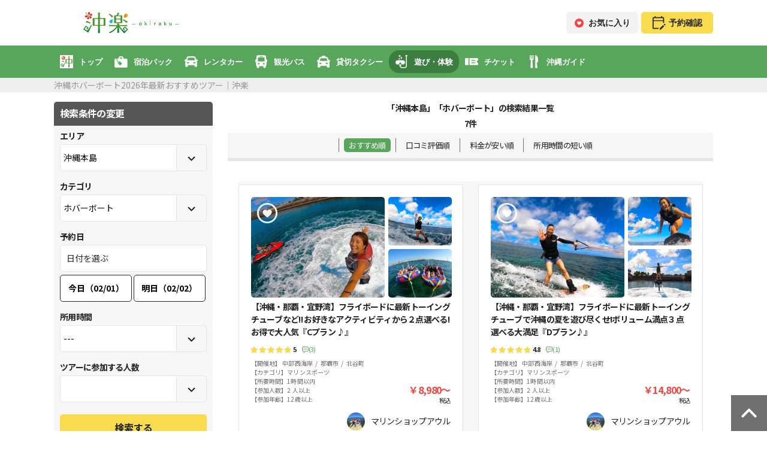

--- FILE ---
content_type: text/html; charset=UTF-8
request_url: https://oki-raku.net/hoverboard/
body_size: 34149
content:

<!DOCTYPE html>
<html lang="ja">
<head>
            <script async src="https://www.googleoptimize.com/optimize.js?id=OPT-5G3LCB7"></script>
        <!-- Global site tag (gtag.js) - Google Analytics -->
<script async src="https://www.googletagmanager.com/gtag/js?id=UA-40784362-2"></script>
<script>
    window.dataLayer = window.dataLayer || [];
    function gtag(){dataLayer.push(arguments);}
    gtag('js', new Date());

    gtag('config', 'UA-40784362-2');
</script>
    
    <meta charset="utf-8"/>
            <!-- preconnect -->
<link rel="preconnect" href="//www.googletagmanager.com">
<link rel="preconnect" href="//oki-raku.net">
<link rel="preconnect" href="//schema.org" ,"@type":"breadcrumblist","itemlistelement":[{"@type":"listitem","position":1,"name":"沖楽","item":"oki-raku.net"="">
<!-- End preconnect -->
<!-- dns-prefetch -->
<link rel="dns-prefetch" href="//se-ec.co.jp">
<link rel="dns-prefetch" href="//www.facebook.com">
<link rel="dns-prefetch" href="//www.instagram.com">
<link rel="dns-prefetch" href="//twitter.com">
<!-- End dns-prefetch -->
        <!-- Google Tag Manager -->
<script>(function(w,d,s,l,i){w[l]=w[l]||[];w[l].push({'gtm.start':
new Date().getTime(),event:'gtm.js'});var f=d.getElementsByTagName(s)[0],
j=d.createElement(s),dl=l!='dataLayer'?'&l='+l:'';j.async=true;j.src=
'https://www.googletagmanager.com/gtm.js?id='+i+dl;f.parentNode.insertBefore(j,f);
})(window,document,'script','dataLayer','GTM-5JRC29P');</script>
<!-- End Google Tag Manager -->
            
    <meta http-equiv="X-UA-Compatible" content="IE=edge">

            <meta name="viewport" content="width=device-width, initial-scale=1.0"/>    
    <meta name="format-detection" content="telephone=no"/>
    
            <link rel="canonical" href="https://oki-raku.net/hoverboard/">
    
    <title>
        沖縄ホバーボート2026年最新おすすめツアー｜沖楽    </title>
    <meta name="description" content="【ネット予約OK】現地スタッフが直接取材したおすすめホバーボートツアーの情報が満載！口コミ情報も参考にネットで簡単比較・予約♪沖縄旅行のホバーボート予約は【沖楽】におまかせ！"/>    <meta name="keywords" content="沖縄,ホバーボート,予約,比較"/>    <meta name="google-site-verification" content="zRfNAZ9iL60psKGu3WtrUD1Zv6dZKjazA4v59hn_6w4"/>    <meta name="msvalidate.01" content="6D27F9DDC46E081B37DB25AA11FC6043"/>
    
    <link href="/img/icon/apple-touch-icon.webp" rel="apple-touch-icon" sizes="152x152"/>
    <link href="/favicon.ico" type="image/x-icon" rel="icon"/><link href="/favicon.ico" type="image/x-icon" rel="shortcut icon"/>
        
	<script src="/activity/js/jquery.min.js" defer="defer"></script>
	<script src="/activity/js/lozad.min.js" defer="defer"></script>
	<script src="/activity/js/front/common.js" defer="defer"></script>
	<script src="/activity/js/front/ad_media.js" defer="defer"></script>
        
        
        
        
    
        <link rel="stylesheet" href="https://fonts.googleapis.com/css2?family=Noto+Sans+JP:wght@100;300;400;500;700;900&display=swap"/><link rel="stylesheet" href="/activity/css/front/renewal.css"/><link rel="stylesheet" href="/activity/css/front/SearchRenewals/plan_search.css"/><link rel="stylesheet" href="https://oki-raku.net/travel-parts/css/reset.min.css"/><link rel="stylesheet" href="/activity/css/front/common.css"/>
                        <script type="application/ld+json">{"@context":"https:\/\/schema.org\/","@type":"Product","name":"\u6c96\u7e04\u30db\u30d0\u30fc\u30dc\u30fc\u30c82026\u5e74\u6700\u65b0\u304a\u3059\u3059\u3081\u30c4\u30a2\u30fc\uff5c\u6c96\u697d","image":["https:\/\/oki-raku.net\/activity_img\/PlanImages\/\uff11_qeelzrbfwbnej.webp","https:\/\/oki-raku.net\/activity_img\/PlanImages\/\uff11_tknebnubnkzlz.webp","https:\/\/oki-raku.net\/activity_img\/PlanImages\/5BF386A8-C9BA-4E11-884C-A2E18F12EBA7_tfddukghzbzjacj.webp","https:\/\/oki-raku.net\/activity_img\/PlanImages\/8425202501301503667_omafunmhqpsyjmn.webp","https:\/\/oki-raku.net\/activity_img\/PlanImages\/F0002_ytbmdyvemekedzs.webp","https:\/\/oki-raku.net\/activity_img\/PlanImages\/8430202504031451563_aldwdmamdlnqwwa.webp","https:\/\/oki-raku.net\/activity_img\/PlanImages\/1559548248210918112416.webp"],"description":"\u3010\u30cd\u30c3\u30c8\u4e88\u7d04OK\u3011\u73fe\u5730\u30b9\u30bf\u30c3\u30d5\u304c\u76f4\u63a5\u53d6\u6750\u3057\u305f\u304a\u3059\u3059\u3081\u30db\u30d0\u30fc\u30dc\u30fc\u30c8\u30c4\u30a2\u30fc\u306e\u60c5\u5831\u304c\u6e80\u8f09\uff01\u53e3\u30b3\u30df\u60c5\u5831\u3082\u53c2\u8003\u306b\u30cd\u30c3\u30c8\u3067\u7c21\u5358\u6bd4\u8f03\u30fb\u4e88\u7d04\u266a\u6c96\u7e04\u65c5\u884c\u306e\u30db\u30d0\u30fc\u30dc\u30fc\u30c8\u4e88\u7d04\u306f\u3010\u6c96\u697d\u3011\u306b\u304a\u307e\u304b\u305b\uff01","brand":{"@type":"Brand","name":"\u6c96\u697d"},"offers":{"@type":"AggregateOffer","offerCount":5,"priceCurrency":"JPY","highPrice":18000,"lowPrice":7000}}</script>
            </head>
<body>
            <!-- Google Tag Manager (noscript) -->
<noscript><iframe src="https://www.googletagmanager.com/ns.html?id=GTM-5JRC29P"
height="0" width="0" style="display:none;visibility:hidden"></iframe></noscript>
<!-- End Google Tag Manager (noscript) -->
        <header data-hide-global-menu=false>
    

<style>
#travel-parts__header,#travel-parts__header *,#travel-parts__header :after,#travel-parts__header :before{font-feature-settings:"palt";font-family:Helvetica Neue,Arial,Hiragino Kaku Gothic ProN,Hiragino Sans,Meiryo,sans-serif;letter-spacing:0;line-height:1}#travel-parts__header img{height:100%;vertical-align:bottom}#travel-parts__header a:active,#travel-parts__header a:hover,#travel-parts__header a:link,#travel-parts__header a:visited{color:#292929}@media (min-width:897px){.travel-parts__header_sp{display:none!important}}@media (max-width:896px){.travel-parts__header_pc{display:none!important}}.travel-parts__btn{align-items:center;border-radius:5px;box-sizing:border-box;color:#292929;display:flex;font-size:14px;font-weight:700;justify-content:center;line-height:1;margin:0 auto;padding:8px 10px;text-decoration:none;width:120px}.travel-parts__btn .travel-parts__btn_icon{font-size:14px;font-weight:700;height:1.3em;margin-right:8px;max-width:15px}.travel-parts__btn .travel-parts__btn_icon img{height:100%;-o-object-fit:contain;object-fit:contain;width:100%}.travel-parts__btn .travel-parts__btn_icon img#travel-parts__header_top__mypage__img{height:25px;max-width:none;width:22px}.travel-parts__btn:hover{color:#292929;opacity:.7;text-decoration:none}.travel-parts__btn.travel-parts__btn_favorite{background-color:#f2f2f2;border:1px solid #f2f2f2}.travel-parts__btn.travel-parts__btn_mypage{background-color:#f8db4e;border:1px solid #f8db4e}.travel-parts__btn.travel-parts__btn_mypage .travel-parts__btn_icon{align-items:center;display:flex;margin-right:12px}.travel-parts__btn.travel-parts__btn_cart{background-color:#f2f2f2;border:1px solid #f2f2f2}.travel-parts__btn.travel-parts__btn_about,.travel-parts__btn.travel-parts__btn_contact{background-color:#f2f2f2;border:1px solid #f2f2f2;padding:10px}@media (max-width:896px){.travel-parts__btn{padding:12px 10px;width:130px}}.travel-parts__header_top{align-items:center;display:flex;justify-content:space-between;margin:0 auto;max-width:1100px;padding:20px 0}.travel-parts__header_top .travel-parts__header_top__logo{height:36px;width:auto}.travel-parts__header_top .travel-parts__header_top__logo a{display:block;height:100%}.travel-parts__header_top .travel-parts__header_top__logo a:hover{opacity:.7}.travel-parts__header_top .travel-parts__header_top__logo img{height:100%;-o-object-fit:contain;object-fit:contain;width:100%}.travel-parts__header_top .travel-parts__header_top__logo.travel-parts__header_top__logo_affiliate{height:50px;width:auto}.travel-parts__header_top .travel-parts__header_top__btns{align-items:center;display:flex;justify-content:space-between}.travel-parts__header_top .travel-parts__header_top__btns .travel-parts__btn:not(:last-child){margin-right:5px}@media (max-width:896px){.travel-parts__header_top{align-items:center;display:flex;height:70px;justify-content:space-between;margin:0 auto;max-width:100%;padding:0;width:100%}.travel-parts__header_top .travel-parts__header_top__hamburger{text-align:center;width:88px}.travel-parts__header_top .travel-parts__header_top__hamburger label{cursor:pointer;font-size:10px;font-weight:700;margin:0;text-decoration:none}.travel-parts__header_top .travel-parts__header_top__hamburger label img{max-height:20px;-o-object-fit:contain;object-fit:contain;width:100%}.travel-parts__header_top .travel-parts__header_top__hamburger label img:hover{opacity:1}.travel-parts__header_top .travel-parts__header_top__hamburger label:hover{opacity:.7}.travel-parts__header_top .travel-parts__header_top__logo{height:70px;width:auto}.travel-parts__header_top .travel-parts__header_top__logo img{height:100%;-o-object-fit:contain;object-fit:contain;width:100%}.travel-parts__header_top .travel-parts__header_top__logo.travel-parts__header_top__logo_affiliate{height:50px}.travel-parts__header_top .travel-parts__header_top__mypage{text-align:center;width:88px}.travel-parts__header_top .travel-parts__header_top__mypage a{cursor:pointer;display:inline-block;font-size:10px;font-weight:700;text-decoration:none}.travel-parts__header_top .travel-parts__header_top__mypage a img{max-height:20px;-o-object-fit:contain;object-fit:contain;width:100%}.travel-parts__header_top .travel-parts__header_top__mypage a img#travel-parts__header_top__mypage__img{height:22px;margin:0 auto;max-height:22px;width:21px}.travel-parts__header_top .travel-parts__header_top__mypage a img:hover{opacity:1}.travel-parts__header_top .travel-parts__header_top__mypage a .travel-parts__header_top__mypage__text{font-weight:700;padding-top:3px}.travel-parts__header_top .travel-parts__header_top__mypage a:hover{opacity:.7}.travel-parts__header_top .travel-parts__header_top__btns .travel-parts__btn_about,.travel-parts__header_top .travel-parts__header_top__btns .travel-parts__btn_contact,.travel-parts__header_top .travel-parts__header_top__btns .travel-parts__btn_favorite,.travel-parts__header_top .travel-parts__header_top__btns .travel-parts__btn_mypage{display:none}}.travel-parts__header__navi_wrap{background:#ccc}.travel-parts__header__navi_wrap .travel-parts-navi{-webkit-overflow-scrolling:touch;-ms-overflow-style:5px;align-items:center;display:flex;justify-content:flex-start;list-style:none;margin:0 auto;max-width:1100px;overflow-x:auto;overflow-y:hidden;padding:8px 0}.travel-parts__header__navi_wrap .travel-parts-navi::-webkit-scrollbar{height:5px}.travel-parts__header__navi_wrap .travel-parts-navi::-webkit-scrollbar-track{background:#fff;border-radius:5px}.travel-parts__header__navi_wrap .travel-parts-navi::-webkit-scrollbar-thumb{background:#ccc;border-radius:5px}.travel-parts__header__navi_wrap .travel-parts-navi li{white-space:nowrap}.travel-parts__header__navi_wrap .travel-parts-navi li a{align-items:center;box-sizing:border-box;color:#292929;display:flex;font-size:13px;font-weight:700;justify-content:flex-start;padding:8px 10px;text-align:left;text-decoration:none}.travel-parts__header__navi_wrap .travel-parts-navi li a .travel-parts-navi_image{display:block;height:22px;margin-right:10px;width:22px}.travel-parts__header__navi_wrap .travel-parts-navi li a .travel-parts-navi_image img{height:100%;-o-object-fit:contain;object-fit:contain;width:100%}.travel-parts__header__navi_wrap .travel-parts-navi li a .travel-parts-navi_image img:hover{opacity:1}.travel-parts__header__navi_wrap .travel-parts-navi li a:hover{opacity:.7;text-decoration:none}.travel-parts__header__navi_wrap .travel-parts-navi li.top a .travel-parts-navi_image img{background-color:#fff}.travel-parts__header__navi_wrap .travel-parts-navi li.current a{border-radius:17px}@media (max-width:896px){.travel-parts-drawer_menu .travel-parts-navi{list-style:none;margin:0;padding:0}.travel-parts-drawer_menu .travel-parts-navi li a{align-items:center;box-sizing:border-box;color:#292929;display:flex;font-size:14px;font-weight:700;justify-content:flex-start;padding:1em 15px;text-align:left;text-decoration:none;width:100%}.travel-parts-drawer_menu .travel-parts-navi li a .travel-parts-navi_image{display:block;height:22px;margin-right:10px;width:22px}.travel-parts-drawer_menu .travel-parts-navi li a .travel-parts-navi_image img{height:100%;-o-object-fit:contain;object-fit:contain;width:100%}.travel-parts-drawer_menu .travel-parts-navi li a:hover{text-decoration:none}}.travel-parts-drawer_icon__text{display:block;font-weight:700;padding-top:5px}.travel-parts-drawer_icon__text.travel-parts-drawer_icon__text__mypage{padding-top:3px}.travel-parts-drawer_menu{background-color:#fff;height:100%;overflow-y:scroll;position:fixed;right:0;top:0;transform:translateX(calc(-100% - 80px));transition:all .5s ease-in-out 0s;width:calc(100% - 80px);z-index:20}.travel-parts-drawer_menu a{text-decoration:none}.travel-parts-drawer_menu .travel-parts-drawer_menu_head{align-items:center;display:flex;height:70px;justify-content:space-between;margin:0 auto 10px;width:100%}.travel-parts-drawer_menu .travel-parts-drawer_menu_head label{width:88px}.travel-parts-drawer_menu .travel-parts-drawer_menu_head label #travel-parts-drawer_menu_head__mypage{max-height:22px}.travel-parts-drawer_menu .travel-parts-drawer_menu_head .travel-parts-drawer_menu_head__logo{height:100%;width:60%}.travel-parts-drawer_menu .travel-parts-drawer_menu_head .travel-parts-drawer_menu_head__logo img{height:100%;-o-object-fit:contain;object-fit:contain;width:100%}.travel-parts-drawer_menu .travel-parts-drawer_menu_head .travel-parts-drawer_menu_head__logo.travel-parts-drawer_menu_head__logo_affiliate{height:50px}.travel-parts-drawer_menu .travel-parts__header_top__btns{display:flex;justify-content:space-between}.travel-parts-drawer_menu .travel-parts-navi_title{font-size:14px;font-weight:700;line-height:1;margin-top:10px;padding:10px 15px;text-align:left}.travel-parts-drawer_menu .travel-parts-navi_title span{font-weight:700}.travel-parts-drawer_menu .travel-parts-navi_title span:not(:last-child){margin-right:5px}.travel-parts-drawer_menu-background{background:#000;display:none;height:100%;left:0;opacity:0;position:fixed;top:0;transition:all .5s ease-in-out 0s;width:100%;z-index:10}.travel-parts-drawer_checkbox{display:none}.travel-parts-drawer_checkbox:checked~.travel-parts-drawer_menu{transform:translateX(-80px)}.travel-parts-drawer_checkbox:checked~.travel-parts-drawer_menu-background{display:block;opacity:.7}#travel-parts__header .travel-parts__header_pc .travel-parts__header__navi_wrap,#travel-parts__header .travel-parts__header_pc .travel-parts__header__navi_wrap .travel-parts-navi{background:#58a55c}#travel-parts__header .travel-parts__header_pc .travel-parts__header__navi_wrap .travel-parts-navi::-webkit-scrollbar-track{background:#3c7d40}#travel-parts__header .travel-parts__header_pc .travel-parts__header__navi_wrap .travel-parts-navi li,#travel-parts__header .travel-parts__header_pc .travel-parts__header__navi_wrap .travel-parts-navi li a{color:#fff}#travel-parts__header .travel-parts__header_pc .travel-parts__header__navi_wrap .travel-parts-navi li.current a{background:#3c7d40}#travel-parts__header .travel-parts__header_sp .travel-parts-drawer_icon__text,#travel-parts__header .travel-parts__header_sp .travel-parts__header_top__mypage a{color:#58a55c}#travel-parts__header .travel-parts__header_sp .travel-parts-navi_title{background:#58a55c;color:#fff}#travel-parts__header .travel-parts__header_sp .travel-parts-drawer_menu .travel-parts-navi li.current a{color:#58a55c}
</style>
<div id="travel-parts__header">
<div class="travel-parts__header_sp">
<div class="travel-parts__header_top">
<div class="travel-parts__header_top__hamburger">
<input type="checkbox" id="travel-parts-drawer" class="travel-parts-drawer_checkbox">
<label for="travel-parts-drawer" class="travel-parts-drawer_icon">
<img src="/travel-parts-header/img/icon_green_hamburger.webp" alt="メニュー" width="61" height="48">
<span class="travel-parts-drawer_icon__text">メニュー</span>
</label>
<div class="travel-parts-drawer_menu">
<div class="travel-parts-drawer_menu_head">
<label for="travel-parts-drawer">
<img src="/travel-parts-header/img/icon_green_hamburger.webp" alt="メニュー" width="61" height="48">
<span class="travel-parts-drawer_icon__text">メニュー</span>
</label>
<div class="travel-parts-drawer_menu_head__logo">
<img src="/travel-parts-header/img/icon_okiraku_logo.webp" alt="沖楽 -okiraku-" width="264"
height="210">
</div>
<label for="travel-parts-drawer">
<a href="/reservation-management/login/">
<img src="/travel-parts-header/img/icon_green_calendar.webp" alt="予約確認" width="61" height="48" id="travel-parts-drawer_menu_head__mypage">
<span class="travel-parts-drawer_icon__text travel-parts-drawer_icon__text__mypage">予約確認</span>
</a>
</label>
</div>
<div>
<div class="travel-parts__header_top__btns">
<a href="/favorite_list/" class="travel-parts__btn travel-parts__btn_favorite">
<div class="travel-parts__btn_icon">
<img src="/travel-parts-header/img/icon_favorite_on.webp" alt="お気に入り" width="40" height="40">
</div>
<div>お気に入り</div>
</a>
<a href="/rental/cart/" class="travel-parts__btn travel-parts__btn_cart">
<div class="travel-parts__btn_icon">
<img src="/travel-parts-header/img/icon_black_cart.webp" alt="カート" width="40" height="40">
</div>
<div>カート</div>
</a>
<a href="/reservation-management/login/" class="travel-parts__btn travel-parts__btn_mypage">
<div class="travel-parts__btn_icon">
<img src="/travel-parts-header/img/icon_black_calendar.webp" alt="予約確認" id="travel-parts__header_top__mypage__img">
</div>
<div>予約確認</div>
</a>
</div>
</div>
<div class="travel-parts-navi_title">
<span>SERVICE</span>
<span>
沖楽サービス
</span>
</div>
<ul class="travel-parts-navi">
<li class="top">
<a href="/">
<span class="travel-parts-navi_image">
<img src="/travel-parts-header/img/icon_okiraku.webp" alt="沖楽トップ" width="66" height="66">
</span>
<span>トップ</span>
</a>
</li>
<li class="pkg">
<a href="/tour/">
<picture class="travel-parts-navi_image">
<source srcset="/travel-parts-header/img/icon_green_pkg.webp" media="(max-width: 896px)">
<source srcset="/travel-parts-header/img/icon_white_pkg.webp" media="(min-width: 897px)">
<img src="/travel-parts-header/img/icon_green_pkg.webp" alt="宿泊パック" width="61" height="53">
</picture>
<span>宿泊パック</span>
</a>
</li>
<li class="rentacar">
<a href="/rentacar/">
<picture class="travel-parts-navi_image">
<source srcset="/travel-parts-header/img/icon_green_rentacar.webp" media="(max-width: 896px)">
<source srcset="/travel-parts-header/img/icon_white_rentacar.webp" media="(min-width: 897px)">
<img src="/travel-parts-header/img/icon_green_rentacar.webp" alt="レンタカー" width="61" height="50">
</picture>
<span>レンタカー</span>
</a>
</li>
<li class="touristbus">
<a href="/touristbus/">
<picture class="travel-parts-navi_image">
<source srcset="/travel-parts-header/img/icon_green_touristbus.webp" media="(max-width: 896px)">
<source srcset="/travel-parts-header/img/icon_white_touristbus.webp" media="(min-width: 897px)">
<img src="/travel-parts-header/img/icon_green_touristbus.webp" alt="観光バス" width="55" height="60">
</picture>
<span>観光バス</span>
</a>
</li>
<li class="touristtaxi">
<a href="/activity/recommended-touristtaxi-okinawa/">
<picture class="travel-parts-navi_image">
<source srcset="/travel-parts-header/img/icon_green_touristtaxi.webp" media="(max-width: 896px)">
<source srcset="/travel-parts-header/img/icon_white_touristtaxi.webp" media="(min-width: 897px)">
<img src="/travel-parts-header/img/icon_green_touristtaxi.webp" alt="貸切タクシー" width="48" height="44">
</picture>
<span>貸切タクシー</span>
</a>
</li>
<li class="activity">
<a href="/activity/">
<picture class="travel-parts-navi_image">
<source srcset="/travel-parts-header/img/icon_green_activity.webp" media="(max-width: 896px)">
<source srcset="/travel-parts-header/img/icon_white_activity.webp" media="(min-width: 897px)">
<img src="/travel-parts-header/img/icon_green_activity.webp" alt="遊び・体験" width="57" height="60">
</picture>
<span>遊び・体験</span>
</a>
</li>
<li class="webticket">
<a href="/webticket/">
<picture class="travel-parts-navi_image">
<source srcset="/travel-parts-header/img/icon_green_webticket.webp" media="(max-width: 896px)">
<source srcset="/travel-parts-header/img/icon_white_webticket.webp" media="(min-width: 897px)">
<img src="/travel-parts-header/img/icon_blue_webticket.webp" alt="チケット" width="60" height="60">
</picture>
<span>チケット</span>
</a>
</li>
<li class="sightseeing">
<a href="/sightseeing/">
<picture class="travel-parts-navi_image">
<source srcset="/travel-parts-header/img/icon_green_sightseeing.webp" media="(max-width: 896px)">
<source srcset="/travel-parts-header/img/icon_white_sightseeing.webp" media="(min-width: 897px)">
<img src="/travel-parts-header/img/icon_green_sightseeing.webp" alt="沖縄ガイド" width="38" height="60">
</picture>
<span>沖縄ガイド</span>
</a>
</li>
</ul>
</div>
<label for="travel-parts-drawer" class="travel-parts-drawer_menu-background"></label>
</div>
<div class="travel-parts__header_top__logo">
<a href="/" class="travel-parts__logo_link">
<img src="/travel-parts-header/img/icon_okiraku_logo.webp" alt="沖楽 -okiraku-" width="264" height="210">
</a>
</div>
<div class="travel-parts__header_top__mypage">
<a href="/reservation-management/login/">
<img src="/travel-parts-header/img/icon_green_calendar.webp" alt="予約確認" id="travel-parts__header_top__mypage__img">
<div class="travel-parts__header_top__mypage__text">予約確認</div>
</a>
</div>
</div>
</div>
<div class="travel-parts__header_pc">
<div class="travel-parts__header_top">
<div class="travel-parts__header_top__logo">
<a href="/" class="travel-parts__logo_link">
<img src="/travel-parts-header/img/icon_okiraku_logo_2.webp" alt="沖楽 -okiraku-" width="268" height="60">
</a>
</div>
<div class="travel-parts__header_top__btns">
<a href="/favorite_list/" class="travel-parts__btn travel-parts__btn_favorite">
<div class="travel-parts__btn_icon">
<img src="/travel-parts-header/img/icon_favorite_on.webp" alt="お気に入り" width="40" height="40">
</div>
<div>お気に入り</div>
</a>
<a href="/rental/cart/" class="travel-parts__btn travel-parts__btn_cart">
<div class="travel-parts__btn_icon">
<img src="/travel-parts-header/img/icon_black_cart.webp" alt="カート" width="40" height="40">
</div>
<div>カート</div>
</a>
<a href="/reservation-management/login/" class="travel-parts__btn travel-parts__btn_mypage">
<div class="travel-parts__btn_icon">
<img src="/travel-parts-header/img/icon_black_calendar.webp" alt="予約確認" id="travel-parts__header_top__mypage__img">
</div>
<div>予約確認</div>
</a>
</div>
</div>
<div class="travel-parts__header__navi_wrap">
<ul class="travel-parts-navi">
<li class="top">
<a href="/">
<span class="travel-parts-navi_image">
<img src="/travel-parts-header/img/icon_okiraku.webp" alt="沖楽トップ" width="66" height="66">
</span>
<span>トップ</span>
</a>
</li>
<li class="pkg">
<a href="/tour/">
<picture class="travel-parts-navi_image">
<source srcset="/travel-parts-header/img/icon_green_pkg.webp" media="(max-width: 896px)">
<source srcset="/travel-parts-header/img/icon_white_pkg.webp" media="(min-width: 897px)">
<img src="/travel-parts-header/img/icon_green_pkg.webp" alt="宿泊パック" width="61" height="53">
</picture>
<span>宿泊パック</span>
</a>
</li>
<li class="rentacar">
<a href="/rentacar/">
<picture class="travel-parts-navi_image">
<source srcset="/travel-parts-header/img/icon_green_rentacar.webp" media="(max-width: 896px)">
<source srcset="/travel-parts-header/img/icon_white_rentacar.webp" media="(min-width: 897px)">
<img src="/travel-parts-header/img/icon_green_rentacar.webp" alt="レンタカー" width="61" height="50">
</picture>
<span>レンタカー</span>
</a>
</li>
<li class="touristbus">
<a href="/touristbus/">
<picture class="travel-parts-navi_image">
<source srcset="/travel-parts-header/img/icon_green_touristbus.webp" media="(max-width: 896px)">
<source srcset="/travel-parts-header/img/icon_white_touristbus.webp" media="(min-width: 897px)">
<img src="/travel-parts-header/img/icon_green_touristbus.webp" alt="観光バス" width="55" height="60">
</picture>
<span>観光バス</span>
</a>
</li>
<li class="touristtaxi">
<a href="/activity/recommended-touristtaxi-okinawa/">
<picture class="travel-parts-navi_image">
<source srcset="/travel-parts-header/img/icon_green_touristtaxi.webp" media="(max-width: 896px)">
<source srcset="/travel-parts-header/img/icon_white_touristtaxi.webp" media="(min-width: 897px)">
<img src="/travel-parts-header/img/icon_green_touristtaxi.webp" alt="貸切タクシー" width="48" height="44">
</picture>
<span>貸切タクシー</span>
</a>
</li>
<li class="activity">
<a href="/activity/">
<picture class="travel-parts-navi_image">
<source srcset="/travel-parts-header/img/icon_green_activity.webp" media="(max-width: 896px)">
<source srcset="/travel-parts-header/img/icon_white_activity.webp" media="(min-width: 897px)">
<img src="/travel-parts-header/img/icon_green_activity.webp" alt="遊び・体験" width="57" height="60">
</picture>
<span>遊び・体験</span>
</a>
</li>
<li class="webticket">
<a href="/webticket/">
<picture class="travel-parts-navi_image">
<source srcset="/travel-parts-header/img/icon_green_webticket.webp" media="(max-width: 896px)">
<source srcset="/travel-parts-header/img/icon_white_webticket.webp" media="(min-width: 897px)">
<img src="/travel-parts-header/img/icon_blue_webticket.webp" alt="チケット" width="60" height="60">
</picture>
<span>チケット</span>
</a>
</li>
<li class="sightseeing">
<a href="/sightseeing/">
<picture class="travel-parts-navi_image">
<source srcset="/travel-parts-header/img/icon_green_sightseeing.webp" media="(max-width: 896px)">
<source srcset="/travel-parts-header/img/icon_white_sightseeing.webp" media="(min-width: 897px)">
<img src="/travel-parts-header/img/icon_green_sightseeing.webp" alt="沖縄ガイド" width="38" height="60">
</picture>
<span>沖縄ガイド</span>
</a>
</li>
</ul>
</div>
</div>
</div>
<script>
(()=>{"use strict";var t,e={880:()=>{function t(t,e){for(var a=0;a<e.length;a++){var r=e[a];r.enumerable=r.enumerable||!1,r.configurable=!0,"value"in r&&(r.writable=!0),Object.defineProperty(t,r.key,r)}}var e=new(function(){function e(){!function(t,e){if(!(t instanceof e))throw new TypeError("Cannot call a class as a function")}(this,e),this.pathnameArray=location.pathname.split("/")}var a,r,i;return a=e,(r=[{key:"top",value:function(){var t=["mypage"];if(!this.pathnameArray[1])return this.displayBtns(t);switch(this.pathnameArray[1]){case"booking":return this.displayBtns([]);case"reservation-management":case"contact":case"advertising":case"operating-company":case"rules":case"sp-commercial":case"review-guidelines":return this.displayBtns(t);case"hotel":return"rentacar"===this.pathnameArray[2]||-1!=location.search.indexOf("air_go_departure_date")||-1!=location.search.indexOf("rentacar_departure_date")||-1!=location.search.indexOf("edit_cart_item_id")?(this.changeLogoLink("tour"),this.displayBtns(t)):(this.changeLogoLink("hotel"),this.displayBtns(t));case"air":case"tour":case"tour-cart":case"tour-cushion":return this.changeLogoLink("tour"),this.displayBtns(t);case"rentacar":return-1!=location.search.indexOf("cart_item_id")?(this.changeLogoLink("tour"),this.displayBtns(t)):(this.changeLogoLink("rentacar"),this.displayBtns(t));case"suitcase":return this.changeLogoLink("suitcase"),this.displayBtns(t);case"sightseeing":return this.changeLogoLink("sightseeing"),this.displayBtns(t);case"gourmet":return this.changeLogoLink("gourmet"),this.displayBtns(t);case"webticket":return this.changeLogoLink("webticket"),this.displayBtns(t);default:return t.push("favorite"),this.changeLogoLink("activity"),this.displayBtns(t)}}},{key:"changeLogoLink",value:function(t){if(this.pathnameArray[1])for(var e=document.querySelectorAll(".travel-parts__logo_link"),a=0;a<e.length;a++)e[a].setAttribute("href","/"+t+"/")}},{key:"displayBtns",value:function(t){for(var e=document.querySelectorAll(".travel-parts__header_top__btns .travel-parts__btn"),a=t.map((function(t){return"travel-parts__btn_"+t})),r=0;r<e.length;r++){var i=e[r];this.isRemoveBtn(i,a)&&e[r].remove()}}},{key:"isRemoveBtn",value:function(t,e){for(var a=0;a<e.length;a++)if(t.classList.contains(e[a]))return!1;return!0}},{key:"navigation",value:function(){if(this.subDomainNavigation(),this.pathnameArray[1])switch(this.pathnameArray[1]){case"booking":case"reservation-management":case"contact":case"advertising":case"operating-company":case"rules":case"sp-commercial":case"review-guidelines":return;case"hotel":return"rentacar"===this.pathnameArray[2]||-1!=location.search.indexOf("air_go_departure_date")||-1!=location.search.indexOf("rentacar_departure_date")||-1!=location.search.indexOf("edit_cart_item_id")?this.toggleClassNaviCurrent("pkg"):this.toggleClassNaviCurrent("hotel");case"air":case"tour":case"tour-cart":case"tour-cushion":return this.toggleClassNaviCurrent("pkg");case"rentacar":return-1!=location.search.indexOf("cart_item_id")?this.toggleClassNaviCurrent("pkg"):this.toggleClassNaviCurrent("rentacar");case"suitcase":return this.toggleClassNaviCurrent("suitcase");case"activity":return"recommended-touristtaxi-okinawa"===this.pathnameArray[2]?this.toggleClassNaviCurrent("touristtaxi"):this.toggleClassNaviCurrent("activity");case"touristbus":return this.toggleClassNaviCurrent("touristbus");case"daytour":return this.toggleClassNaviCurrent("daytour");case"sightseeing":case"gourmet":return this.toggleClassNaviCurrent("sightseeing");case"webticket":return this.toggleClassNaviCurrent("webticket");default:return this.toggleClassNaviCurrent("activity")}}},{key:"toggleClassNaviCurrent",value:function(t){for(var e=document.querySelectorAll(".travel-parts-navi li"),a=0;a<e.length;a++)e[a].classList.contains(t)?e[a].classList.toggle("current",!0):e[a].classList.toggle("current",!1)}},{key:"subDomainNavigation",value:function(){if("stay"===window.location.hostname.split(".").shift())return this.deleteNavigation()}},{key:"deleteNavigation",value:function(){for(var t=document.querySelectorAll(".travel-parts__header__navi_wrap"),e=0;e<t.length;e++)t[e].remove()}}])&&t(a.prototype,r),i&&t(a,i),Object.defineProperty(a,"prototype",{writable:!1}),e}());e.top(),e.navigation()},338:()=>{},116:()=>{}},a={};function r(t){var i=a[t];if(void 0!==i)return i.exports;var s=a[t]={exports:{}};return e[t](s,s.exports,r),s.exports}r.m=e,t=[],r.O=(e,a,i,s)=>{if(!a){var n=1/0;for(u=0;u<t.length;u++){for(var[a,i,s]=t[u],o=!0,c=0;c<a.length;c++)(!1&s||n>=s)&&Object.keys(r.O).every((t=>r.O[t](a[c])))?a.splice(c--,1):(o=!1,s<n&&(n=s));if(o){t.splice(u--,1);var l=i();void 0!==l&&(e=l)}}return e}s=s||0;for(var u=t.length;u>0&&t[u-1][2]>s;u--)t[u]=t[u-1];t[u]=[a,i,s]},r.o=(t,e)=>Object.prototype.hasOwnProperty.call(t,e),(()=>{var t={951:0,791:0,854:0};r.O.j=e=>0===t[e];var e=(e,a)=>{var i,s,[n,o,c]=a,l=0;if(n.some((e=>0!==t[e]))){for(i in o)r.o(o,i)&&(r.m[i]=o[i]);if(c)var u=c(r)}for(e&&e(a);l<n.length;l++)s=n[l],r.o(t,s)&&t[s]&&t[s][0](),t[s]=0;return r.O(u)},a=self.webpackChunk=self.webpackChunk||[];a.forEach(e.bind(null,0)),a.push=e.bind(null,a.push.bind(a))})(),r.O(void 0,[791,854],(()=>r(880))),r.O(void 0,[791,854],(()=>r(338)));var i=r.O(void 0,[791,854],(()=>r(116)));i=r.O(i)})();
</script>
    <h1>
        <span>
                            沖縄ホバーボート2026年最新おすすめツアー｜沖楽                    </span>
    </h1>
</header>
    
    

    
    
    
        
<div id="main">
    <div class="mainBox">
        <div class="mainConts">

                        <form method="get" accept-charset="utf-8" id="plan_search_form" class="fix_start" action="/searches/planlist/">
<aside id="sideBar">
    <div class="sBox">
        <p class="ttl">検索条件の変更</p>
        <div class="sub">
            <dl>
                                    <dt>エリア</dt>
                    <dd>
                        <div class="selectbox area">
                            <span class="protect2"></span>
                            <select name="area_id" id="area" class="select_condition"><option value="1,2,3,13,17,18,19,31,32,41,47,49,58,59,60,4,5,11,27,30,44,45,48,54,55,56,6,7,29,33,42,43,61">沖縄本島</option><option value="1,2,3,13,17,18,19,31,32,41,47,49,58,59,60">本島北部</option><option value="1">やんばる</option><option value="2">美ら海水族館近く</option><option value="3">北部西海岸リゾート</option><option value="13">水納島</option><option value="17">古宇利島</option><option value="18">瀬底島</option><option value="19">恩納村</option><option value="31">名護市</option><option value="32">本部町</option><option value="41">伊江島</option><option value="47">億首川（おくくびがわ）</option><option value="49">慶佐次川（げさしがわ）</option><option value="58">ジャングリア沖縄近く</option><option value="59">伊平屋島</option><option value="60">今帰仁村</option><option value="4,5,11,27,30,44,45,48,54,55,56">本島中部</option><option value="4">中部西海岸</option><option value="5">中部東海岸</option><option value="11">青の洞窟</option><option value="27">北谷町</option><option value="30">読谷村</option><option value="44">真栄田岬</option><option value="45">浜比嘉島</option><option value="48">比謝川（ひじゃがわ）</option><option value="54">津堅島</option><option value="55">うるま市</option><option value="56">海中道路</option><option value="6,7,29,33,42,43,61">本島南部</option><option value="6">那覇市</option><option value="7">南部エリア</option><option value="29">国際通り</option><option value="33">糸満市</option><option value="42">奥武島</option><option value="43">久高島</option><option value="61">南城市</option><option value="10,12,22,23,34,50">慶良間諸島</option><option value="10">本島発着・慶良間エリア</option><option value="12">渡嘉敷島</option><option value="22">座間味島</option><option value="23">阿嘉島</option><option value="34">ナガンヌ島</option><option value="50">クエフ島</option><option value="20,46">久米島</option><option value="20">久米島エリア</option><option value="46">はての浜</option><option value="9,24,26,28,38,39,40">宮古島</option><option value="9">宮古島エリア</option><option value="24">宮古島 青の洞窟</option><option value="26">八重干瀬（やびじ）</option><option value="28">池間島</option><option value="38">下地島</option><option value="39">伊良部島</option><option value="40">宮古島 パンプキン鍾乳洞</option><option value="8,14,15,25,35,36,37,51,52">八重山諸島</option><option value="8">石垣島</option><option value="14">石垣島 青の洞窟</option><option value="15">幻の島（浜島）</option><option value="25">川平湾（かびら）</option><option value="35">小浜島</option><option value="36">竹富島</option><option value="37">黒島</option><option value="51">ピナイサーラの滝</option><option value="52">バラス島</option><option value="16">西表島</option><option value="10,12,22,23,34,50,20,46,9,24,26,28,38,39,40,8,14,15,25,35,36,37,51,52,16">沖縄離島</option></select>                        </div>
                        <input type="hidden" name="area_search_box_name" id="area_search_box_name"/>                    </dd>
                
                                    <dt>カテゴリ</dt>
                    <dd>
                                                                            <div class="formblock diving_course">
                                <div class="selectbox category_modal_triger">
                                    <span class="protect1"></span>
                                    <select name="category_id" id="category" class="select_condition"><option value="">---</option><option value="3,61,67,76,53,63,116,1,4,2,62,60,59,8,86,85,19,18,14,7,145,9,79,80,82,83,64,21,105,5">人気の遊び</option><option value="3">シュノーケリング</option><option value="61">スキンダイビング</option><option value="67">イルカふれあい体験・ドルフィンスイム</option><option value="76">ホエールスイム</option><option value="53">海水浴</option><option value="63">宿泊付きシュノーケリング</option><option value="1">体験ダイビング</option><option value="4">ダイビングライセンス取得</option><option value="2">ファンダイビング</option><option value="62">宿泊付き体験ダイビング</option><option value="60">宿泊付きダイビングライセンス取得</option><option value="59">宿泊付きファンダイビング</option><option value="8">SUP・サップ</option><option value="86">SUPサーフィン・サップサーフィン</option><option value="85">SUPヨガ・サップヨガ</option><option value="14">マングローブカヤック・カヌー</option><option value="7">シーカヤック・カヌー</option><option value="9">釣り</option><option value="79">船釣り・沖釣り</option><option value="80">イカダ釣り</option><option value="82">パヤオ釣り</option><option value="83">トローリング</option><option value="64">漁師体験</option><option value="19">パラセーリング</option><option value="18">パラグライダー</option><option value="21">観光バスツアー</option><option value="105">オープントップバスツアー</option><option value="27">琉球ガラス体験</option><option value="26">シーサー作り体験</option><option value="25">陶芸・焼き物（やちむん）体験</option><option value="5">ホエールウォッチング</option><option value="11">マリンスポーツ</option><option value="127">期間限定ツアー</option><option value="77,78,10,12,106,37,74,6,58,97,135">マリンスポーツ </option><option value="116">ダイビング</option><option value="77">バナナボート</option><option value="78">マーブル</option><option value="10">ジェットスキー・水上バイク</option><option value="12">ウェイクボード</option><option value="106">ジェットボート・パワーボート</option><option value="37">フライボード</option><option value="74" selected="selected">ホバーボート</option><option value="6">シーウォーク・シーウォーカー</option><option value="58">サーフィン</option><option value="97">海上アスレチック</option><option value="135">ウィンドサーフィン</option><option value="15,47,70,41,16,69,96,114,124,133,,137,156,151">アウトドア</option><option value="15">トレッキング・登山</option><option value="47">キャニオニング</option><option value="70">鍾乳洞探検・ケイビング</option><option value="41">キャンプ</option><option value="16">バーベキュー・BBQ</option><option value="69">バギー体験・トライク</option><option value="96">ジップライン</option><option value="114">レンタサイクル・サイクリング</option><option value="124">サウナ（テントサウナ）</option><option value="133">ラフティング</option><option value="137">ロッククライミング</option><option value="145">カヌー・カヤック</option><option value="151">ウォーキング・ハイキング</option><option value="156">ボルダリング</option><option value="56,65,66">撮影・フォトツアー</option><option value="56">フォトウェディング</option><option value="65">マーメイド体験</option><option value="66">フォトツアー</option><option value="22,35">チャーター・レンタル </option><option value="22">観光タクシー</option><option value="35">ボート・クルーザーチャーター</option><option value="130">その他</option><option value="27,26,25,29,28,50,57,32,31,117,125,138,,,157">文化体験・ものづくり体験</option><option value="29">三線体験</option><option value="28">紅型・織物・サンゴ染め・染色体験</option><option value="32">インテリア・小物</option><option value="31">アクセサリ</option><option value="50">琉装体験</option><option value="57">琉球舞踊・民謡鑑賞＆沖縄料理</option><option value="95">オンライン教室・体験</option><option value="117">ワークショップ</option><option value="125">沖縄料理体験</option><option value="138">着物・浴衣レンタル・着付け体験</option><option value="157">その他クラフト・工芸</option><option value="13,34">遊覧船・クルージング・ヨット</option><option value="13">グラスボート・水中観光船</option><option value="34">ボート・ヨットのクルージング・セーリング体験</option><option value="39,48,93,89,87,90,92,88,91,108,107,46,23,126,130">観光・ツアー</option><option value="39">沖縄離島ツアー（日帰り）</option><option value="48">無人島ツアー</option><option value="93">久高島ツアー</option><option value="89">西表島ツアー</option><option value="87">竹富島ツアー</option><option value="90">小浜島ツアー</option><option value="92">パナリ島ツアー</option><option value="88">由布島ツアー</option><option value="91">黒島ツアー</option><option value="108">サンセットツアー</option><option value="107">ナイトツアー</option><option value="46">星空観察ツアー</option><option value="23">ガイド付きツアー</option><option value="126">セルフドライブツアー</option><option value="24,52,38">リラクゼーション・美容</option><option value="24">スパ・エステ</option><option value="38">ヨガ</option><option value="52">リラクゼーション・整体 </option><option value="109,118,121,122,119,120,123">バケーションレンタル</option><option value="109">ペンション</option><option value="118">コテージ</option><option value="119">古民家・民泊・民宿</option><option value="120">グランピング</option><option value="121">ヴィラ</option><option value="122">高級ヴィラ</option><option value="123">コンドミニアム</option><option value="128,129">遊び場・室内</option><option value="128">eスポーツ・ARスポーツ</option><option value="129">テーマパーク・レジャーランド</option><option value="146,159,160,161">果物・野菜狩り</option><option value="146">その他果物・野菜狩り</option><option value="159">いちご狩り</option><option value="160">ぶどう狩り</option><option value="161">トマト狩り</option><option value="49,127,99,134,136,139,140,141,142,143,147,148,149,150,152,153,154,155,158,162,164">その他</option><option value="99">託児サービス</option><option value="49">期間限定プラン</option><option value="134">パックラフト</option><option value="136">リバーブギ・ハイドロスピード</option><option value="139">茶道教室・茶道体験</option><option value="140">日本料理体験</option><option value="141">スキー</option><option value="142">スノーボード</option><option value="143">スノーシュー・スノートレッキング</option><option value="147">スノーモービル</option><option value="148">スノーラフト</option><option value="149">流氷ウォーク</option><option value="150">ガラス細工作り</option><option value="152">その他雪・スノースポーツ</option><option value="153">日本文化</option><option value="154">神社・神宮巡り</option><option value="155">寺院・寺社巡り</option><option value="158">人力車</option><option value="162">その他乗り物</option><option value="164">動物カフェ</option></select>                                </div>
                            </div>
                                                                            <input type="hidden" name="category_str"/>                                                <input type="hidden" name="category_search_box_name" id="category_search_box_name"/>                    </dd>
                
                <dt>予約日</dt>
                <dd>
                    <div>
                        <input type="text" name="plandate" id="datepicker" placeholder="日付を選ぶ" readonly="readonly" autocomplete="off"/>                    </div>
                    <ul class="buttomUl day_btns clearfix">
                        <li>
                            <button class="plandate_btns data_today" type="button" data-plandate="2026年02月01日">今日（02/01）</button>                        </li>
                        <li>
                            <button class="plandate_btns" type="button" data-plandate="2026年02月02日">明日（02/02）</button>                        </li>
                    </ul>
                </dd>

                <dt>所用時間</dt>
                <dd>
                    <select name="time_zone" id="time-zone"><option value="">---</option><option value="1">30分以内</option><option value="2">30分～1時間以内</option><option value="3">1時間～2時間以内</option><option value="4">2時間～3時間以内</option><option value="5">3時間～4時間以内</option><option value="6">4時間～6時間以内</option><option value="7">6時間以上</option></select>                </dd>

                                
                                                    <dt>ツアーに参加する人数</dt>
                    <dd>
                        <input type="text" name="view_num" class="guest_modal_triger guest_modal_triger_pattern_a" autocomplete="off" id="view-num"/>                    </dd>
                
                                
            </dl>
            <div class="searchBtn">
                <button type="submit" class="search searchSubmit submit_trigger">検索する</button>            </div>
        </div>
    </div>

            <div class="sInner">
            <p class="ttl">絞り込み検索</p>
            <div class="sub">
                                                    <p class="ttl02">人気の絞り込み条件</p>
                    <ul class="checkUl selectTerm termList">
                        <li><label for="term-id-23"><input type="checkbox" name="term_id[]" value="23" data-category_ids="1,2,3,4,5,8,10,11,19,21,22,23,34,39,46,59,60,61,62,76,116,13,16,35,66,105,107,108" data-detail_area_ids="3,4,5,6,7,10,11,19,27,29,30,33,44" id="term-id-23"><span>那覇市内送迎可</span></label></li><li><label for="term-id-110"><input type="checkbox" name="term_id[]" value="110" data-category_ids="7,14,47,15,46,70,107,108,1,3,11,61,4,2,8,66,39,22,5,34,23,13,19,21,35,48,53,58,59,60,62,63,76,93,105,87,88,89,90,91,92,77,6,9,10,12,56,78,79,69,109,116" data-detail_area_ids="2,3,4,6,7,8,9,10,11,12,13,14,15,16,17,18,19,20,22,23,24,25,26,27,28,29,30,32,33,34,35,38,39,40,43,44,45,46" id="term-id-110"><span>送迎付き</span></label></li><li><label for="term-id-112"><input type="checkbox" name="term_id[]" value="112" data-category_ids="1,2,3,4,7,8,9,11,14,15,19,21,47,59,60,62,63,105,116,5,6,10,12,13,16,18,22,23,24,25,26,27,28,29,31,32,34,35,37,38,39,41,46,48,49,50,52,53,56,57,58,61,64,65,66,67,69,70,74,76,77,78,79,80,82,83,85,86,87,88,89,90,91,92,93,96,97,106,107,108,109,114" data-detail_area_ids="1,2,3,4,5,6,7,8,9,10,11,12,13,14,15,16,17,18,19,20,22,23,24,25,26,27,28,29,30,31,32,33,34,35,36,37,38,39,40,41,42,43,44,45,46,47,48,49,50,51,52" id="term-id-112"><span>早割りプラン</span></label></li><li><label for="term-id-113"><input type="checkbox" name="term_id[]" value="113" data-category_ids="1,13,21,8,3,19,7,116,2,4,5,6,9,10,11,12,14,15,16,18,22,23,24,25,26,27,28,29,31,32,34,35,37,38,39,41,46,47,48,49,50,52,53,56,57,58,59,60,61,62,63,64,65,66,67,69,70,74,76,77,78,79,80,82,83,85,86,87,88,89,90,91,92,93,95,96,97,105,106,107,108,109,114" data-detail_area_ids="1,2,4,5,6,7,8,9,10,11,12,13,14,15,16,17,18,19,20,22,23,24,25,26,27,28,29,30,31,32,33,34,35,36,37,38,39,40,42,43,44,45,46,47,48,49,50,51,52" id="term-id-113"><span>団体割プラン</span></label></li><li><label for="term-id-111"><input type="checkbox" name="term_id[]" value="111" data-category_ids="3,8,9,11,14,70,79,1,21,105,116,117,7,46,107,15,23,47" data-detail_area_ids="1,3,4,8,9,11,14,15,16,19,24,25,26,28,35,36,37,38,39,40,46" id="term-id-111"><span>当日予約OK</span></label></li><li><label for="term-id-108"><input type="checkbox" name="term_id[]" value="108" data-category_ids="1,2,3,4,5,6,7,8,9,10,11,12,13,14,15,16,18,19,21,22,23,24,25,26,27,28,29,31,32,34,35,37,38,39,41,46,47,48,49,50,52,53,56,57,58,59,60,61,62,63,64,65,66,67,69,70,74,76,77,78,79,80,82,83,85,86,87,88,89,90,91,92,93,95,96,97,99,105,116,117" data-detail_area_ids="1,2,3,4,5,6,7,8,9,10,11,12,13,14,15,16,17,18,19,20,22,23,24,25,26,27" id="term-id-108"><span>コロナ対策対応店舗</span></label></li>                    </ul>

                    <p class="ttl02 amountTtl">ご予算（合計料金）</p>
                    <input type="hidden" name="amount_min" value="0"/>                    <input type="hidden" name="amount_max" value="30000"/>                    <p class="amountP">
                        <input type="text" name="view_amount" readonly="readonly" data-min="0" data-max="30000" id="view-amount"/>                    </p>
                    <div id="slider-range" class="mb10"></div>
                
                                            </div>

            <p class="accordion_action" data-init="全ての条件を見る▼" data-active="全ての条件を閉じる▲">全ての条件を見る▼</p>
            <div class="accordion_content">
                <div class="sub">
                                                                
                        
                        <p class="ttl02">お支払い方法</p>
                        <ul class="checkUl">
                            <li><label><input type="checkbox" name="payment_credit_flg" value="1" id="payment-credit-flg"><span>オンライン決済　</span></label></li>                        </ul>
                                            
                    <p class="ttl02">集合時間</p>
                    <ul class="checkUl">
                        <li><label><input type="checkbox" name="am" value="1" id="am"><span>午前　</span></label></li>                        <li><label><input type="checkbox" name="pm" value="1" id="pm"><span>午後　</span></label></li>                    </ul>
                </div>
            </div>
        </div>
    </aside>

<div id="guest-modal">
    <div class="popBox">
        <div class="subPopBox">
            <div class="popTtl titleAndCancelBtn">
                <p>ツアー参加人数</p>
                <div class="close-btn">
                                        &#10005;                </div>
            </div>
            <div class="sub">
                <ul class="popUl">
                    <li>
                        <p><span>大人</span>(18歳～)</p>
                        <div class="num">
                            <button type="button" class="glyphicon glyphicon-minus glyphicon-minus-pattern-a"></button>
                            <input type="number" name="adult_num" min="0" class="input_num no-spin" id="adult-num" value="0"/>                            <button type="button" class="glyphicon glyphicon-plus glyphicon-plus-pattern-a"></button>
                        </div>
                    </li>
                </ul>

                <div class="searches">
                    <div class="childNumBox">
                        <ul class="popUl">
                            <li>
                                <p><span>お子様</span>(～17歳)</p>
                                <div class="num">
                                    <button type="button" class="glyphicon glyphicon-minus glyphicon-minus-pattern-a"></button>
                                    <input type="number" name="child_num" min="0" class="input_num no-spin" id="child-num" value="0"/>                                    <button type="button" class="glyphicon glyphicon-plus glyphicon-plus-pattern-a"></button>
                                </div>
                            </li>
                        </ul>
                    </div>

                    <div class="childAgeBox childAgeBoxPatternA" data-child_age='[]'>
                        <ul class="popUl">
                            <li class="copy">
                                <div class="child-age">
                                    <p><span>お子様年齢</span>(<span class="age_num"></span>人目)</p>
                                    <select name="child_age[]" class="select_condition" disabled="disabled" id="child-age"><option value="">---</option><option value="0">0</option><option value="1">1</option><option value="2">2</option><option value="3">3</option><option value="4">4</option><option value="5">5</option><option value="6">6</option><option value="7">7</option><option value="8">8</option><option value="9">9</option><option value="10">10</option><option value="11">11</option><option value="12">12</option><option value="13">13</option><option value="14">14</option><option value="15">15</option><option value="16">16</option><option value="17">17</option></select>                                </div>
                            </li>
                        </ul>
                    </div>
                </div>

                <div class="searchBtn">
                    <div class="infoLink">
                        <a href="javascript:void(0)" onclick="return false;">決定</a>
                    </div>
                </div>

            </div>
        </div>
    </div>
</div>
<input type="hidden" name="search_order" value="8"/><input type="hidden" name="searchbox_type" value="1"/><input type="hidden" name="plan_flg"/></form>
                        <div id="conts">
    <h2 class="plan-numbers">
        <div id="search-title">
                            「沖縄本島」                                    の検索結果一覧        </div>
        <p class="nav-plan_count">
                            7件
                    </p>
    </h2>
        
        <div class="nav-fixed">
        <div class="comTtlBox">
            <ul class="ttlUl">
                <li class="on">
                    <a href="/searches/planlist/?category_id=74&amp;main_site_id=7&amp;area_id=1%2C2%2C3%2C13%2C17%2C18%2C19%2C31%2C32%2C41%2C47%2C49%2C58%2C59%2C60%2C4%2C5%2C11%2C27%2C30%2C44%2C45%2C48%2C54%2C55%2C56%2C6%2C7%2C29%2C33%2C42%2C43%2C61%2C10&amp;search_order=8">おすすめ順</a>                </li>

                <li class="">
                    <a href="/searches/planlist/?category_id=74&amp;main_site_id=7&amp;area_id=1%2C2%2C3%2C13%2C17%2C18%2C19%2C31%2C32%2C41%2C47%2C49%2C58%2C59%2C60%2C4%2C5%2C11%2C27%2C30%2C44%2C45%2C48%2C54%2C55%2C56%2C6%2C7%2C29%2C33%2C42%2C43%2C61%2C10&amp;search_order=1">口コミ評価順</a>                </li>

                <li class="">
                    <a href="/searches/planlist/?category_id=74&amp;main_site_id=7&amp;area_id=1%2C2%2C3%2C13%2C17%2C18%2C19%2C31%2C32%2C41%2C47%2C49%2C58%2C59%2C60%2C4%2C5%2C11%2C27%2C30%2C44%2C45%2C48%2C54%2C55%2C56%2C6%2C7%2C29%2C33%2C42%2C43%2C61%2C10&amp;search_order=2">料金が安い順</a>                </li>

                <li class="">
                    <a href="/searches/planlist/?category_id=74&amp;main_site_id=7&amp;area_id=1%2C2%2C3%2C13%2C17%2C18%2C19%2C31%2C32%2C41%2C47%2C49%2C58%2C59%2C60%2C4%2C5%2C11%2C27%2C30%2C44%2C45%2C48%2C54%2C55%2C56%2C6%2C7%2C29%2C33%2C42%2C43%2C61%2C10&amp;search_order=4">所用時間の短い順</a>                </li>
            </ul>
        </div>
    </div>

    
                <div class="plans_wrap">
                    <div class="plan_box_wrap">
                <a href="/tube/6189/" class="plan_box">

                    <div class="plan_image_box">
                        <div class="plan_image_box_main">
                            <img src="" alt="フライボード｜マリンショップアウル" class="lozad" data-src="https://oki-raku.net/activity_img/PlanImages/１_qeelzrbfwbnej.webp" loading="lazy"/>                        </div>

                        <div class="plan_image_box_sub_wrap">
                            <div class="plan_image_box_sub">
                                <img src="" alt="フライボード｜マリンショップアウル" class="lozad" data-src="https://oki-raku.net/activity_img/PlanImages/4_cwogpdqsbtfzzzy.webp" loading="lazy"/>                            </div>

                            <div class="plan_image_box_sub">
                                <img src="" alt="フライボード｜マリンショップアウル" class="lozad" data-src="https://oki-raku.net/activity_img/PlanImages/2_cvykqiaggaaknwe.webp" loading="lazy"/>                            </div>
                        </div>
                    </div>

                    <p class="plan_name">
                        【沖縄・那覇・宜野湾】フライボードに最新トーイングチューブなど!! お好きなアクティビティから２点選べる!お得で大人気『Cプラン ♪』                    </p>

                    <p class="introductory_text">

                </p>

                    <div class="rating_wrap">
                                                    <div class="star_rating" data-rate="5"></div>
                                                            <div class="rating_num">5</div>
                            
                                                            <div class="icon_review"><img src="" alt="口コミ" width="24" height="24" class="lozad" data-src="https://oki-raku.net/img/icon/icon_review.webp" loading="lazy"/></div>
                                                                    <div class="rating_cnt">(3)</div>
                                                                                                        </div>

                    <div class="plan_info_price_wrap">
                        <ul class="plan_info_wrap">
                            <li>
                                【開催地】
                                                                                                        中部西海岸                                                                                                            &nbsp;/&nbsp;
                                                                        那覇市                                                                                                            &nbsp;/&nbsp;
                                                                        北谷町                                                            </li>
                            <li>
                                【カテゴリ】マリンスポーツ                            </li>
                            <li>
                                【所要時間】1時間以内                            </li>
                            <li>
                                【参加人数】2 人以上
                            </li>
                            <li>
                                【参加年齢】12歳以上
                            </li>
                        </ul>

                        <div class="price_wrap">
                            
                            <p class="price">
                                ￥8,980〜
                            </p>

                            <p class="tax_included">税込</p>
                        </div>

                    </div>
                                    </a>

                    
                                    <a class="shop_wrap_with_link" href="
                        /shop/714/">
                        <div class="shop_wrap">
                            <div class="shop_image">
                                <img src="" alt="マリンショップアウル" width="30" height="30" class="lozad" data-src="https://oki-raku.net/activity_img/ClientImages/39684bf10137b3f92ad753849ae419969a25c1d8.jpeg" loading="lazy"/>                            </div>

                            <p class="shop_name">
                                マリンショップアウル                            </p>
                        </div>

                    </a>
                
                <div class="cookie_btn" id="favorite" onclick="setCookie(6189, 6189, 180);">
                    <img src="" id="6189" alt="お気に入りに登録" class="lozad" data-src="https://oki-raku.net/img/favorite/A/fav_btn_off.webp" loading="lazy"/>                </div>
            </div>
                    <div class="plan_box_wrap">
                <a href="/tube/6194/" class="plan_box">

                    <div class="plan_image_box">
                        <div class="plan_image_box_main">
                            <img src="" alt="ウェイクボード｜マリンショップアウル" class="lozad" data-src="https://oki-raku.net/activity_img/PlanImages/１_tknebnubnkzlz.webp" loading="lazy"/>                        </div>

                        <div class="plan_image_box_sub_wrap">
                            <div class="plan_image_box_sub">
                                <img src="" alt="ウェイクボード｜マリンショップアウル" class="lozad" data-src="https://oki-raku.net/activity_img/PlanImages/2_excaouypawjtqmw.webp" loading="lazy"/>                            </div>

                            <div class="plan_image_box_sub">
                                <img src="" alt="ウェイクボード｜マリンショップアウル" class="lozad" data-src="https://oki-raku.net/activity_img/PlanImages/3_latskipwuoptynm.webp" loading="lazy"/>                            </div>
                        </div>
                    </div>

                    <p class="plan_name">
                        【沖縄・那覇・宜野湾】フライボードに最新トーイングチューブで沖縄の夏を遊び尽くせ!ボリューム満点３点選べる大満足『Dプラン♪』                    </p>

                    <p class="introductory_text">

                </p>

                    <div class="rating_wrap">
                                                    <div class="star_rating" data-rate="4.8"></div>
                                                            <div class="rating_num">4.8</div>
                            
                                                            <div class="icon_review"><img src="" alt="口コミ" width="24" height="24" class="lozad" data-src="https://oki-raku.net/img/icon/icon_review.webp" loading="lazy"/></div>
                                                                    <div class="rating_cnt">(1)</div>
                                                                                                        </div>

                    <div class="plan_info_price_wrap">
                        <ul class="plan_info_wrap">
                            <li>
                                【開催地】
                                                                                                        中部西海岸                                                                                                            &nbsp;/&nbsp;
                                                                        那覇市                                                                                                            &nbsp;/&nbsp;
                                                                        北谷町                                                            </li>
                            <li>
                                【カテゴリ】マリンスポーツ                            </li>
                            <li>
                                【所要時間】1時間以内                            </li>
                            <li>
                                【参加人数】2 人以上
                            </li>
                            <li>
                                【参加年齢】12歳以上
                            </li>
                        </ul>

                        <div class="price_wrap">
                            
                            <p class="price">
                                ￥14,800〜
                            </p>

                            <p class="tax_included">税込</p>
                        </div>

                    </div>
                                    </a>

                    
                                    <a class="shop_wrap_with_link" href="
                        /shop/714/">
                        <div class="shop_wrap">
                            <div class="shop_image">
                                <img src="" alt="マリンショップアウル" width="30" height="30" class="lozad" data-src="https://oki-raku.net/activity_img/ClientImages/39684bf10137b3f92ad753849ae419969a25c1d8.jpeg" loading="lazy"/>                            </div>

                            <p class="shop_name">
                                マリンショップアウル                            </p>
                        </div>

                    </a>
                
                <div class="cookie_btn" id="favorite" onclick="setCookie(6194, 6194, 180);">
                    <img src="" id="6194" alt="お気に入りに登録" class="lozad" data-src="https://oki-raku.net/img/favorite/A/fav_btn_off.webp" loading="lazy"/>                </div>
            </div>
                    <div class="plan_box_wrap">
                <a href="/flyboard/9044/" class="plan_box">

                    <div class="plan_image_box">
                        <div class="plan_image_box_main">
                            <img src="" alt="" class="lozad" data-src="https://oki-raku.net/activity_img/PlanImages/5BF386A8-C9BA-4E11-884C-A2E18F12EBA7_tfddukghzbzjacj.webp" loading="lazy"/>                        </div>

                        <div class="plan_image_box_sub_wrap">
                            <div class="plan_image_box_sub">
                                <img src="" alt="" class="lozad" data-src="https://oki-raku.net/activity_img/PlanImages/C98848AC-9CC3-4CBE-8607-E62B63C1B004_rmugzahfyxwwjwt.webp" loading="lazy"/>                            </div>

                            <div class="plan_image_box_sub">
                                <img src="" alt="" class="lozad" data-src="https://oki-raku.net/activity_img/PlanImages/9044202508231039089_pnmdbuwjgfenlru.webp" loading="lazy"/>                            </div>
                        </div>
                    </div>

                    <p class="plan_name">
                        【沖縄を海&空から満喫】フライボード＆パラセーリングのお得なセットプラン！                    </p>

                    <p class="introductory_text">

                </p>

                    <div class="rating_wrap">
                                                    ( 体験談募集中 )
                                            </div>

                    <div class="plan_info_price_wrap">
                        <ul class="plan_info_wrap">
                            <li>
                                【開催地】
                                                                                                        中部西海岸                                                            </li>
                            <li>
                                【カテゴリ】フライボード                            </li>
                            <li>
                                【所要時間】1時間以内                            </li>
                            <li>
                                【参加人数】1 人以上
                            </li>
                            <li>
                                【参加年齢】12歳以上
                            </li>
                        </ul>

                        <div class="price_wrap">
                                                            <p class="discount_rate">
                                    9%OFF
                                </p>

                                <p class="basic_price">
                                    ￥16,000〜
                                </p>
                            
                            <p class="price">
                                ￥14,500〜
                            </p>

                            <p class="tax_included">税込</p>
                        </div>

                    </div>
                                    </a>

                    
                                    <a class="shop_wrap_with_link" href="
                        /shop/892/">
                        <div class="shop_wrap">
                            <div class="shop_image">
                                <img src="" alt="アクアマリン沖縄" width="30" height="30" class="lozad" data-src="https://oki-raku.net/activity_img/ClientImages/61a0c63024217aee3cf9c934b288696a47b81e52.jpeg" loading="lazy"/>                            </div>

                            <p class="shop_name">
                                アクアマリン沖縄                            </p>
                        </div>

                    </a>
                
                <div class="cookie_btn" id="favorite" onclick="setCookie(9044, 9044, 180);">
                    <img src="" id="9044" alt="お気に入りに登録" class="lozad" data-src="https://oki-raku.net/img/favorite/A/fav_btn_off.webp" loading="lazy"/>                </div>
            </div>
                    <div class="plan_box_wrap">
                <a href="/flyboard/8425/" class="plan_box">

                    <div class="plan_image_box">
                        <div class="plan_image_box_main">
                            <img src="" alt="" class="lozad" data-src="https://oki-raku.net/activity_img/PlanImages/8425202501301503667_omafunmhqpsyjmn.webp" loading="lazy"/>                        </div>

                        <div class="plan_image_box_sub_wrap">
                            <div class="plan_image_box_sub">
                                <img src="" alt="" class="lozad" data-src="https://oki-raku.net/activity_img/PlanImages/8425202501301505834_fhunfsjstfbcjwk.webp" loading="lazy"/>                            </div>

                            <div class="plan_image_box_sub">
                                <img src="" alt="" class="lozad" data-src="https://oki-raku.net/activity_img/PlanImages/8425202501301505930_hmxhitaktgzzxwt.webp" loading="lazy"/>                            </div>
                        </div>
                    </div>

                    <p class="plan_name">
                        【浜比嘉島・ムルク浜ビーチ】《Fプラン》フライボードとホバーボードのお得なセットプラン！                    </p>

                    <p class="introductory_text">

                </p>

                    <div class="rating_wrap">
                                                    ( 体験談募集中 )
                                            </div>

                    <div class="plan_info_price_wrap">
                        <ul class="plan_info_wrap">
                            <li>
                                【開催地】
                                                                                                        中部東海岸                                                                                                            &nbsp;/&nbsp;
                                                                        浜比嘉島                                                                                                            &nbsp;/&nbsp;
                                                                        うるま市                                                                                                            &nbsp;/&nbsp;
                                                                        海中道路                                                            </li>
                            <li>
                                【カテゴリ】フライボード                            </li>
                            <li>
                                【所要時間】約1時間                            </li>
                            <li>
                                【参加人数】2 人以上
                            </li>
                            <li>
                                【参加年齢】12歳以上
                            </li>
                        </ul>

                        <div class="price_wrap">
                            
                            <p class="price">
                                ￥14,080〜
                            </p>

                            <p class="tax_included">税込</p>
                        </div>

                    </div>
                                    </a>

                    
                                    <a class="shop_wrap_with_link" href="
                        /shop/850/">
                        <div class="shop_wrap">
                            <div class="shop_image">
                                <img src="" alt="アクアラインマリンクラブ" width="30" height="30" class="lozad" data-src="https://oki-raku.net/activity_img/ClientImages/6b8c0e4307e8dc5da962be088e3633db73b270a4.jpeg" loading="lazy"/>                            </div>

                            <p class="shop_name">
                                アクアラインマリンクラブ                            </p>
                        </div>

                    </a>
                
                <div class="cookie_btn" id="favorite" onclick="setCookie(8425, 8425, 180);">
                    <img src="" id="8425" alt="お気に入りに登録" class="lozad" data-src="https://oki-raku.net/img/favorite/A/fav_btn_off.webp" loading="lazy"/>                </div>
            </div>
                    <div class="plan_box_wrap">
                <a href="/tube/8421/" class="plan_box">

                    <div class="plan_image_box">
                        <div class="plan_image_box_main">
                            <img src="" alt="2時間遊び放題！" class="lozad" data-src="https://oki-raku.net/activity_img/PlanImages/F0002_ytbmdyvemekedzs.webp" loading="lazy"/>                        </div>

                        <div class="plan_image_box_sub_wrap">
                            <div class="plan_image_box_sub">
                                <img src="" alt="2時間遊び放題！" class="lozad" data-src="https://oki-raku.net/activity_img/PlanImages/8421202501301143935_kpvkwrbresxjxsi.webp" loading="lazy"/>                            </div>

                            <div class="plan_image_box_sub">
                                <img src="" alt="2時間遊び放題！" class="lozad" data-src="https://oki-raku.net/activity_img/PlanImages/8421202501301142066_tdgubtpygfgmlsn.webp" loading="lazy"/>                            </div>
                        </div>
                    </div>

                    <p class="plan_name">
                        【浜比嘉島・ムルク浜ビーチ】選べるマリンメニューは12種類！　2時間遊び放題プラン！　                    </p>

                    <p class="introductory_text">

                </p>

                    <div class="rating_wrap">
                                                    ( 体験談募集中 )
                                            </div>

                    <div class="plan_info_price_wrap">
                        <ul class="plan_info_wrap">
                            <li>
                                【開催地】
                                                                                                        中部東海岸                                                                                                            &nbsp;/&nbsp;
                                                                        浜比嘉島                                                                                                            &nbsp;/&nbsp;
                                                                        うるま市                                                                                                            &nbsp;/&nbsp;
                                                                        海中道路                                                            </li>
                            <li>
                                【カテゴリ】マリンスポーツ                            </li>
                            <li>
                                【所要時間】約2時間                            </li>
                            <li>
                                【参加人数】2 人以上
                            </li>
                            <li>
                                【参加年齢】5歳以上
                            </li>
                        </ul>

                        <div class="price_wrap">
                                                            <p class="discount_rate">
                                    3%OFF
                                </p>

                                <p class="basic_price">
                                    ￥14,500〜
                                </p>
                            
                            <p class="price">
                                ￥14,000〜
                            </p>

                            <p class="tax_included">税込</p>
                        </div>

                    </div>
                                    </a>

                    
                                    <a class="shop_wrap_with_link" href="
                        /shop/850/">
                        <div class="shop_wrap">
                            <div class="shop_image">
                                <img src="" alt="アクアラインマリンクラブ" width="30" height="30" class="lozad" data-src="https://oki-raku.net/activity_img/ClientImages/6b8c0e4307e8dc5da962be088e3633db73b270a4.jpeg" loading="lazy"/>                            </div>

                            <p class="shop_name">
                                アクアラインマリンクラブ                            </p>
                        </div>

                    </a>
                
                <div class="cookie_btn" id="favorite" onclick="setCookie(8421, 8421, 180);">
                    <img src="" id="8421" alt="お気に入りに登録" class="lozad" data-src="https://oki-raku.net/img/favorite/A/fav_btn_off.webp" loading="lazy"/>                </div>
            </div>
                    <div class="plan_box_wrap">
                <a href="/tube/8430/" class="plan_box">

                    <div class="plan_image_box">
                        <div class="plan_image_box_main">
                            <img src="" alt="3時間遊び放題プランならボートシュノーケルも選べます！" class="lozad" data-src="https://oki-raku.net/activity_img/PlanImages/8430202504031451563_aldwdmamdlnqwwa.webp" loading="lazy"/>                        </div>

                        <div class="plan_image_box_sub_wrap">
                            <div class="plan_image_box_sub">
                                <img src="" alt="3時間遊び放題プランならボートシュノーケルも選べます！" class="lozad" data-src="https://oki-raku.net/activity_img/PlanImages/8430202512231435742_ihglzoofpbirswa.webp" loading="lazy"/>                            </div>

                            <div class="plan_image_box_sub">
                                <img src="" alt="3時間遊び放題プランならボートシュノーケルも選べます！" class="lozad" data-src="https://oki-raku.net/activity_img/PlanImages/8430202504031448033_zametpkstflwank.webp" loading="lazy"/>                            </div>
                        </div>
                    </div>

                    <p class="plan_name">
                        13種類から選んで遊べる【遊び放題３時間プラン】                    </p>

                    <p class="introductory_text">

                </p>

                    <div class="rating_wrap">
                                                    ( 体験談募集中 )
                                            </div>

                    <div class="plan_info_price_wrap">
                        <ul class="plan_info_wrap">
                            <li>
                                【開催地】
                                                                                                        中部東海岸                                                                                                            &nbsp;/&nbsp;
                                                                        浜比嘉島                                                                                                            &nbsp;/&nbsp;
                                                                        うるま市                                                                                                            &nbsp;/&nbsp;
                                                                        海中道路                                                            </li>
                            <li>
                                【カテゴリ】マリンスポーツ                            </li>
                            <li>
                                【所要時間】約3時間                            </li>
                            <li>
                                【参加人数】2 人以上
                            </li>
                            <li>
                                【参加年齢】5歳以上
                            </li>
                        </ul>

                        <div class="price_wrap">
                            
                            <p class="price">
                                ￥18,000〜
                            </p>

                            <p class="tax_included">税込</p>
                        </div>

                    </div>
                                    </a>

                    
                                    <a class="shop_wrap_with_link" href="
                        /shop/850/">
                        <div class="shop_wrap">
                            <div class="shop_image">
                                <img src="" alt="アクアラインマリンクラブ" width="30" height="30" class="lozad" data-src="https://oki-raku.net/activity_img/ClientImages/6b8c0e4307e8dc5da962be088e3633db73b270a4.jpeg" loading="lazy"/>                            </div>

                            <p class="shop_name">
                                アクアラインマリンクラブ                            </p>
                        </div>

                    </a>
                
                <div class="cookie_btn" id="favorite" onclick="setCookie(8430, 8430, 180);">
                    <img src="" id="8430" alt="お気に入りに登録" class="lozad" data-src="https://oki-raku.net/img/favorite/A/fav_btn_off.webp" loading="lazy"/>                </div>
            </div>
                    <div class="plan_box_wrap">
                <a href="/hoverboard/3691/" class="plan_box">

                    <div class="plan_image_box">
                        <div class="plan_image_box_main">
                            <img src="" alt="カヌチャリゾート｜マリンスポーツ｜ホバーボード｜海と山1" class="lozad" data-src="https://oki-raku.net/activity_img/PlanImages/1559548248210918112416.webp" loading="lazy"/>                        </div>

                        <div class="plan_image_box_sub_wrap">
                            <div class="plan_image_box_sub">
                                <img src="" alt="カヌチャリゾート｜マリンスポーツ｜ホバーボード｜海と山1" class="lozad" data-src="https://oki-raku.net/activity_img/PlanImages/155954824832893135308.webp" loading="lazy"/>                            </div>

                            <div class="plan_image_box_sub">
                                <img src="" alt="カヌチャリゾート｜マリンスポーツ｜ホバーボード｜海と山1" class="lozad" data-src="https://oki-raku.net/activity_img/PlanImages/155954824890420608817.webp" loading="lazy"/>                            </div>
                        </div>
                    </div>

                    <p class="plan_name">
                        カヌチャリゾート内★マリンスポーツ『ホバーボード』【沖縄本島東海岸・許田IC車約30分・所要約60分・12歳以上・1名可★ホテル施設使用無料（プール／ビーチ／シャワー等）】                    </p>

                    <p class="introductory_text">

                </p>

                    <div class="rating_wrap">
                                                    ( 体験談募集中 )
                                            </div>

                    <div class="plan_info_price_wrap">
                        <ul class="plan_info_wrap">
                            <li>
                                【開催地】
                                                                                                        やんばる                                                                                                            &nbsp;/&nbsp;
                                                                        名護市                                                            </li>
                            <li>
                                【カテゴリ】ホバーボート                            </li>
                            <li>
                                【所要時間】1時間以内                            </li>
                            <li>
                                【参加人数】1 人以上
                            </li>
                            <li>
                                【参加年齢】12歳以上
                            </li>
                        </ul>

                        <div class="price_wrap">
                            
                            <p class="price">
                                ￥7,000〜
                            </p>

                            <p class="tax_included">税込</p>
                        </div>

                    </div>
                                    </a>

                    
                                    <a class="shop_wrap_with_link" href="
                        /shop/323/">
                        <div class="shop_wrap">
                            <div class="shop_image">
                                <img src="" alt="沖縄パラセールスカイウォーク" width="30" height="30" class="lozad" data-src="https://oki-raku.net/activity_img/ClientImages/1406776281209409616746.webp" loading="lazy"/>                            </div>

                            <p class="shop_name">
                                沖縄パラセールスカイウォーク                            </p>
                        </div>

                    </a>
                
                <div class="cookie_btn" id="favorite" onclick="setCookie(3691, 3691, 180);">
                    <img src="" id="3691" alt="お気に入りに登録" class="lozad" data-src="https://oki-raku.net/img/favorite/A/fav_btn_off.webp" loading="lazy"/>                </div>
            </div>
            </div>
    
            <ul class="pageNavi">
    
    
    </ul>

    <p class="nav-plan_count">
                    <span class="number">
                （1件～7件を表示）
            </span>
            </p>
    
    
    <ul class="footer-contents">
                <li>
            <div class="diving">
                <div class="categoryBox">
                    <div class="categoryHead">
                        <div class="categoryImg">
                            <img src="" alt="ホバーボート" class="lozad" data-src="https://oki-raku.net/activity_img/Categories/30.png" loading="lazy"/>                        </div>
                        <div class="categoryName">
                            ホバーボート                        </div>
                    </div>
                    <div class="categoryText">
                        ジェットスキーの噴射のパワーを利用して空中飛行を楽しむことができる「ホバーボード」で、沖縄の海を堪能♪空を飛ぶのはもちろん、水面を走ることもできて、海上でスノーボードをしているような感覚も味わえるこれまでにない人気のマリンアクティビティです。★所要時間目安：約30分～                    </div>
                </div>
            </div>
        </li>
    
                <li>
            <div class="category-review-rating clearfix">
    <dl class="left">
        <dt>口コミ評価</dt>
        <dd>
                            <a href="/hoverboard/review/">全ての口コミを見る</a>                    </dd>
    </dl>
    <div class="right">
        <h2>ホバーボート 口コミ評価・評判</h2>
        <div class="inner">
            <div class="clearfix">
                <dl class="review-count clearfix">
                    <dt>口コミ総数：</dt>
                    <dd><span>0</span>件</dd>
                </dl>
                <dl class="review-value clearfix">
                    <dt>平均評価：</dt>
                    <dd>
                        <img src="" alt="0" class="lozad" data-src="https://oki-raku.net/img/common/star00.webp" loading="lazy"/>                        <span>（<span>0</span>）</span>
                    </dd>
                </dl>
            </div>

            <p class="text">
                当サイトでは、ホバーボートに<br>実際に参加された方からの口コミ評価を掲載しています。            </p>
        </div>
    </div>
</div>
        </li>
    
                <li>
            <div class="areaList">
                <h2 class="headLine01">エリアを絞る</h2>
                <ul class="comUl">
                                                                        <li>
                                <a href="/hoverboard/hokubu/">本島北部</a>                            </li>
                                                            </ul>
                            </div>
        </li>
    
        </ul>
</div>
        </div>

                
    </div>
</div>
<div id="category-modal">
    <div class="wrapper">
        <div class="close-btn">
            &#10005;        </div>
        <div class="title">
            カテゴリを選択する        </div>

        <div class="checkbox_categories">
                                                                    <div class="big toggle is-active">
                        <label class="category_checkbox big_checkbox"><input class="modal_input_checkbox big_inputs" type="checkbox" value="3,61,67,76,53,63,116,1,4,2,62,60,59,8,86,85,19,18,14,7,145,9,79,80,82,83,64,21,105,5">人気の遊び</label>
                        <div class="category-toggle-button">
                            <img src="/img/activity/accordion_minus.webp">
                            <img class="hide" src="/img/activity/accordion_plus.webp">
                        </div>
                    </div>
                    <ul class="infos is-open">
                        <li class="category value" data-value="3,61,67,76,53,63,116,1,4,2,62,60,59,8,86,85,19,18,14,7,145,9,79,80,82,83,64,21,105,5"></li>
                                                    <li class="category">
                                <div class="toggle">
                                    <label class="category_checkbox medium_checkbox"><input class="modal_input_checkbox medium_inputs" type="checkbox" value="3,61,67,76,53,63">シュノーケリング</label>
                                    <div class="category-toggle-button">
                                        <img src="/img/activity/accordion_plus.webp">
                                        <img class="hide" src="/img/activity/accordion_minus.webp">
                                    </div>
                                </div>
                                <ul class="category-detail">
                                                                            <li class="detail value" data-value="3">
                                            <label class="category_checkbox child_checkbox"><input class="modal_input_checkbox child_inputs" type="checkbox" value="3">シュノーケリング</label>
                                        </li>
                                                                            <li class="detail value" data-value="61">
                                            <label class="category_checkbox child_checkbox"><input class="modal_input_checkbox child_inputs" type="checkbox" value="61">スキンダイビング</label>
                                        </li>
                                                                            <li class="detail value" data-value="67">
                                            <label class="category_checkbox child_checkbox"><input class="modal_input_checkbox child_inputs" type="checkbox" value="67">イルカふれあい体験・ドルフィンスイム</label>
                                        </li>
                                                                            <li class="detail value" data-value="76">
                                            <label class="category_checkbox child_checkbox"><input class="modal_input_checkbox child_inputs" type="checkbox" value="76">ホエールスイム</label>
                                        </li>
                                                                            <li class="detail value" data-value="53">
                                            <label class="category_checkbox child_checkbox"><input class="modal_input_checkbox child_inputs" type="checkbox" value="53">海水浴</label>
                                        </li>
                                                                            <li class="detail value" data-value="63">
                                            <label class="category_checkbox child_checkbox"><input class="modal_input_checkbox child_inputs" type="checkbox" value="63">宿泊付きシュノーケリング</label>
                                        </li>
                                                                    </ul>
                            </li>
                                                    <li class="category">
                                <div class="toggle">
                                    <label class="category_checkbox medium_checkbox"><input class="modal_input_checkbox medium_inputs" type="checkbox" value="116,1,4,2,62,60,59">ダイビング</label>
                                    <div class="category-toggle-button">
                                        <img src="/img/activity/accordion_plus.webp">
                                        <img class="hide" src="/img/activity/accordion_minus.webp">
                                    </div>
                                </div>
                                <ul class="category-detail">
                                                                            <li class="detail value" data-value="116">
                                            <label class="category_checkbox child_checkbox"><input class="modal_input_checkbox child_inputs" type="checkbox" value="116">ダイビング</label>
                                        </li>
                                                                            <li class="detail value" data-value="1">
                                            <label class="category_checkbox child_checkbox"><input class="modal_input_checkbox child_inputs" type="checkbox" value="1">体験ダイビング</label>
                                        </li>
                                                                            <li class="detail value" data-value="4">
                                            <label class="category_checkbox child_checkbox"><input class="modal_input_checkbox child_inputs" type="checkbox" value="4">ダイビングライセンス取得</label>
                                        </li>
                                                                            <li class="detail value" data-value="2">
                                            <label class="category_checkbox child_checkbox"><input class="modal_input_checkbox child_inputs" type="checkbox" value="2">ファンダイビング</label>
                                        </li>
                                                                            <li class="detail value" data-value="62">
                                            <label class="category_checkbox child_checkbox"><input class="modal_input_checkbox child_inputs" type="checkbox" value="62">宿泊付き体験ダイビング</label>
                                        </li>
                                                                            <li class="detail value" data-value="60">
                                            <label class="category_checkbox child_checkbox"><input class="modal_input_checkbox child_inputs" type="checkbox" value="60">宿泊付きダイビングライセンス取得</label>
                                        </li>
                                                                            <li class="detail value" data-value="59">
                                            <label class="category_checkbox child_checkbox"><input class="modal_input_checkbox child_inputs" type="checkbox" value="59">宿泊付きファンダイビング</label>
                                        </li>
                                                                    </ul>
                            </li>
                                                    <li class="category">
                                <div class="toggle">
                                    <label class="category_checkbox medium_checkbox"><input class="modal_input_checkbox medium_inputs" type="checkbox" value="8,86,85">SUP</label>
                                    <div class="category-toggle-button">
                                        <img src="/img/activity/accordion_plus.webp">
                                        <img class="hide" src="/img/activity/accordion_minus.webp">
                                    </div>
                                </div>
                                <ul class="category-detail">
                                                                            <li class="detail value" data-value="8">
                                            <label class="category_checkbox child_checkbox"><input class="modal_input_checkbox child_inputs" type="checkbox" value="8">SUP・サップ</label>
                                        </li>
                                                                            <li class="detail value" data-value="86">
                                            <label class="category_checkbox child_checkbox"><input class="modal_input_checkbox child_inputs" type="checkbox" value="86">SUPサーフィン・サップサーフィン</label>
                                        </li>
                                                                            <li class="detail value" data-value="85">
                                            <label class="category_checkbox child_checkbox"><input class="modal_input_checkbox child_inputs" type="checkbox" value="85">SUPヨガ・サップヨガ</label>
                                        </li>
                                                                    </ul>
                            </li>
                                                    <li class="category">
                                <div class="toggle">
                                    <label class="category_checkbox medium_checkbox"><input class="modal_input_checkbox medium_inputs" type="checkbox" value="19,18">パラセーリング</label>
                                    <div class="category-toggle-button">
                                        <img src="/img/activity/accordion_plus.webp">
                                        <img class="hide" src="/img/activity/accordion_minus.webp">
                                    </div>
                                </div>
                                <ul class="category-detail">
                                                                            <li class="detail value" data-value="19">
                                            <label class="category_checkbox child_checkbox"><input class="modal_input_checkbox child_inputs" type="checkbox" value="19">パラセーリング</label>
                                        </li>
                                                                            <li class="detail value" data-value="18">
                                            <label class="category_checkbox child_checkbox"><input class="modal_input_checkbox child_inputs" type="checkbox" value="18">パラグライダー</label>
                                        </li>
                                                                    </ul>
                            </li>
                                                    <li class="category">
                                <div class="toggle">
                                    <label class="category_checkbox medium_checkbox"><input class="modal_input_checkbox medium_inputs" type="checkbox" value="14,7,145">カヤック・カヌー</label>
                                    <div class="category-toggle-button">
                                        <img src="/img/activity/accordion_plus.webp">
                                        <img class="hide" src="/img/activity/accordion_minus.webp">
                                    </div>
                                </div>
                                <ul class="category-detail">
                                                                            <li class="detail value" data-value="14">
                                            <label class="category_checkbox child_checkbox"><input class="modal_input_checkbox child_inputs" type="checkbox" value="14">マングローブカヤック・カヌー</label>
                                        </li>
                                                                            <li class="detail value" data-value="7">
                                            <label class="category_checkbox child_checkbox"><input class="modal_input_checkbox child_inputs" type="checkbox" value="7">シーカヤック・カヌー</label>
                                        </li>
                                                                            <li class="detail value" data-value="145">
                                            <label class="category_checkbox child_checkbox"><input class="modal_input_checkbox child_inputs" type="checkbox" value="145">カヌー・カヤック</label>
                                        </li>
                                                                    </ul>
                            </li>
                                                    <li class="category">
                                <div class="toggle">
                                    <label class="category_checkbox medium_checkbox"><input class="modal_input_checkbox medium_inputs" type="checkbox" value="9,79,80,82,83,64">釣り・漁師体験</label>
                                    <div class="category-toggle-button">
                                        <img src="/img/activity/accordion_plus.webp">
                                        <img class="hide" src="/img/activity/accordion_minus.webp">
                                    </div>
                                </div>
                                <ul class="category-detail">
                                                                            <li class="detail value" data-value="9">
                                            <label class="category_checkbox child_checkbox"><input class="modal_input_checkbox child_inputs" type="checkbox" value="9">釣り</label>
                                        </li>
                                                                            <li class="detail value" data-value="79">
                                            <label class="category_checkbox child_checkbox"><input class="modal_input_checkbox child_inputs" type="checkbox" value="79">船釣り・沖釣り</label>
                                        </li>
                                                                            <li class="detail value" data-value="80">
                                            <label class="category_checkbox child_checkbox"><input class="modal_input_checkbox child_inputs" type="checkbox" value="80">イカダ釣り</label>
                                        </li>
                                                                            <li class="detail value" data-value="82">
                                            <label class="category_checkbox child_checkbox"><input class="modal_input_checkbox child_inputs" type="checkbox" value="82">パヤオ釣り</label>
                                        </li>
                                                                            <li class="detail value" data-value="83">
                                            <label class="category_checkbox child_checkbox"><input class="modal_input_checkbox child_inputs" type="checkbox" value="83">トローリング</label>
                                        </li>
                                                                            <li class="detail value" data-value="64">
                                            <label class="category_checkbox child_checkbox"><input class="modal_input_checkbox child_inputs" type="checkbox" value="64">漁師体験</label>
                                        </li>
                                                                    </ul>
                            </li>
                                                    <li class="category">
                                <div class="toggle">
                                    <label class="category_checkbox medium_checkbox"><input class="modal_input_checkbox medium_inputs" type="checkbox" value="21,105">観光バスツアー</label>
                                    <div class="category-toggle-button">
                                        <img src="/img/activity/accordion_plus.webp">
                                        <img class="hide" src="/img/activity/accordion_minus.webp">
                                    </div>
                                </div>
                                <ul class="category-detail">
                                                                            <li class="detail value" data-value="21">
                                            <label class="category_checkbox child_checkbox"><input class="modal_input_checkbox child_inputs" type="checkbox" value="21">観光バスツアー</label>
                                        </li>
                                                                            <li class="detail value" data-value="105">
                                            <label class="category_checkbox child_checkbox"><input class="modal_input_checkbox child_inputs" type="checkbox" value="105">オープントップバスツアー</label>
                                        </li>
                                                                    </ul>
                            </li>
                                                    <li class="category">
                                <div class="toggle">
                                    <label class="category_checkbox medium_checkbox"><input class="modal_input_checkbox medium_inputs" type="checkbox" value="5">ホエールウォッチング（冬季開催）</label>
                                    <div class="category-toggle-button">
                                        <img src="/img/activity/accordion_plus.webp">
                                        <img class="hide" src="/img/activity/accordion_minus.webp">
                                    </div>
                                </div>
                                <ul class="category-detail">
                                                                            <li class="detail value" data-value="5">
                                            <label class="category_checkbox child_checkbox"><input class="modal_input_checkbox child_inputs" type="checkbox" value="5">ホエールウォッチング</label>
                                        </li>
                                                                    </ul>
                            </li>
                                            </ul>
                                                        <div class="big toggle is-active">
                        <label class="category_checkbox big_checkbox"><input class="modal_input_checkbox big_inputs" type="checkbox" value="77,78,10,12,106,37,74,6,58,97,135">マリンスポーツ </label>
                        <div class="category-toggle-button">
                            <img src="/img/activity/accordion_minus.webp">
                            <img class="hide" src="/img/activity/accordion_plus.webp">
                        </div>
                    </div>
                    <ul class="infos is-open">
                        <li class="category value" data-value="77,78,10,12,106,37,74,6,58,97,135"></li>
                                                    <li class="category">
                                <div class="toggle">
                                    <label class="category_checkbox medium_checkbox"><input class="modal_input_checkbox medium_inputs" type="checkbox" value="77,78">バナナボート・マーブル</label>
                                    <div class="category-toggle-button">
                                        <img src="/img/activity/accordion_plus.webp">
                                        <img class="hide" src="/img/activity/accordion_minus.webp">
                                    </div>
                                </div>
                                <ul class="category-detail">
                                                                            <li class="detail value" data-value="77">
                                            <label class="category_checkbox child_checkbox"><input class="modal_input_checkbox child_inputs" type="checkbox" value="77">バナナボート</label>
                                        </li>
                                                                            <li class="detail value" data-value="78">
                                            <label class="category_checkbox child_checkbox"><input class="modal_input_checkbox child_inputs" type="checkbox" value="78">マーブル</label>
                                        </li>
                                                                    </ul>
                            </li>
                                                    <li class="category">
                                <div class="toggle">
                                    <label class="category_checkbox medium_checkbox"><input class="modal_input_checkbox medium_inputs" type="checkbox" value="10,12,106">ジェットスキー・水上バイク・ウェイクボード</label>
                                    <div class="category-toggle-button">
                                        <img src="/img/activity/accordion_plus.webp">
                                        <img class="hide" src="/img/activity/accordion_minus.webp">
                                    </div>
                                </div>
                                <ul class="category-detail">
                                                                            <li class="detail value" data-value="10">
                                            <label class="category_checkbox child_checkbox"><input class="modal_input_checkbox child_inputs" type="checkbox" value="10">ジェットスキー・水上バイク</label>
                                        </li>
                                                                            <li class="detail value" data-value="12">
                                            <label class="category_checkbox child_checkbox"><input class="modal_input_checkbox child_inputs" type="checkbox" value="12">ウェイクボード</label>
                                        </li>
                                                                            <li class="detail value" data-value="106">
                                            <label class="category_checkbox child_checkbox"><input class="modal_input_checkbox child_inputs" type="checkbox" value="106">ジェットボート・パワーボート</label>
                                        </li>
                                                                    </ul>
                            </li>
                                                    <li class="category">
                                <div class="toggle">
                                    <label class="category_checkbox medium_checkbox"><input class="modal_input_checkbox medium_inputs" type="checkbox" value="37,74">フライボード・ジェットパック・ホバーボード</label>
                                    <div class="category-toggle-button">
                                        <img src="/img/activity/accordion_plus.webp">
                                        <img class="hide" src="/img/activity/accordion_minus.webp">
                                    </div>
                                </div>
                                <ul class="category-detail">
                                                                            <li class="detail value" data-value="37">
                                            <label class="category_checkbox child_checkbox"><input class="modal_input_checkbox child_inputs" type="checkbox" value="37">フライボード</label>
                                        </li>
                                                                            <li class="detail value" data-value="74">
                                            <label class="category_checkbox child_checkbox"><input class="modal_input_checkbox child_inputs" type="checkbox" value="74">ホバーボート</label>
                                        </li>
                                                                    </ul>
                            </li>
                                                    <li class="category">
                                <div class="toggle">
                                    <label class="category_checkbox medium_checkbox"><input class="modal_input_checkbox medium_inputs" type="checkbox" value="6">シーウォーク・シーウォーカー</label>
                                    <div class="category-toggle-button">
                                        <img src="/img/activity/accordion_plus.webp">
                                        <img class="hide" src="/img/activity/accordion_minus.webp">
                                    </div>
                                </div>
                                <ul class="category-detail">
                                                                            <li class="detail value" data-value="6">
                                            <label class="category_checkbox child_checkbox"><input class="modal_input_checkbox child_inputs" type="checkbox" value="6">シーウォーク・シーウォーカー</label>
                                        </li>
                                                                    </ul>
                            </li>
                                                    <li class="category">
                                <div class="toggle">
                                    <label class="category_checkbox medium_checkbox"><input class="modal_input_checkbox medium_inputs" type="checkbox" value="58">サーフィン</label>
                                    <div class="category-toggle-button">
                                        <img src="/img/activity/accordion_plus.webp">
                                        <img class="hide" src="/img/activity/accordion_minus.webp">
                                    </div>
                                </div>
                                <ul class="category-detail">
                                                                            <li class="detail value" data-value="58">
                                            <label class="category_checkbox child_checkbox"><input class="modal_input_checkbox child_inputs" type="checkbox" value="58">サーフィン</label>
                                        </li>
                                                                    </ul>
                            </li>
                                                    <li class="category">
                                <div class="toggle">
                                    <label class="category_checkbox medium_checkbox"><input class="modal_input_checkbox medium_inputs" type="checkbox" value="97">海上アスレチック</label>
                                    <div class="category-toggle-button">
                                        <img src="/img/activity/accordion_plus.webp">
                                        <img class="hide" src="/img/activity/accordion_minus.webp">
                                    </div>
                                </div>
                                <ul class="category-detail">
                                                                            <li class="detail value" data-value="97">
                                            <label class="category_checkbox child_checkbox"><input class="modal_input_checkbox child_inputs" type="checkbox" value="97">海上アスレチック</label>
                                        </li>
                                                                    </ul>
                            </li>
                                                    <li class="category">
                                <div class="toggle">
                                    <label class="category_checkbox medium_checkbox"><input class="modal_input_checkbox medium_inputs" type="checkbox" value="135">ウィンドサーフィン</label>
                                    <div class="category-toggle-button">
                                        <img src="/img/activity/accordion_plus.webp">
                                        <img class="hide" src="/img/activity/accordion_minus.webp">
                                    </div>
                                </div>
                                <ul class="category-detail">
                                                                            <li class="detail value" data-value="135">
                                            <label class="category_checkbox child_checkbox"><input class="modal_input_checkbox child_inputs" type="checkbox" value="135">ウィンドサーフィン</label>
                                        </li>
                                                                    </ul>
                            </li>
                                            </ul>
                                                        <div class="big toggle is-active">
                        <label class="category_checkbox big_checkbox"><input class="modal_input_checkbox big_inputs" type="checkbox" value="15,47,70,41,16,69,96,114,124,133,,137,156,151">アウトドア</label>
                        <div class="category-toggle-button">
                            <img src="/img/activity/accordion_minus.webp">
                            <img class="hide" src="/img/activity/accordion_plus.webp">
                        </div>
                    </div>
                    <ul class="infos is-open">
                        <li class="category value" data-value="15,47,70,41,16,69,96,114,124,133,,137,156,151"></li>
                                                    <li class="category">
                                <div class="toggle">
                                    <label class="category_checkbox medium_checkbox"><input class="modal_input_checkbox medium_inputs" type="checkbox" value="15,47,70">トレッキング・ケイビング</label>
                                    <div class="category-toggle-button">
                                        <img src="/img/activity/accordion_plus.webp">
                                        <img class="hide" src="/img/activity/accordion_minus.webp">
                                    </div>
                                </div>
                                <ul class="category-detail">
                                                                            <li class="detail value" data-value="15">
                                            <label class="category_checkbox child_checkbox"><input class="modal_input_checkbox child_inputs" type="checkbox" value="15">トレッキング・登山</label>
                                        </li>
                                                                            <li class="detail value" data-value="47">
                                            <label class="category_checkbox child_checkbox"><input class="modal_input_checkbox child_inputs" type="checkbox" value="47">キャニオニング</label>
                                        </li>
                                                                            <li class="detail value" data-value="70">
                                            <label class="category_checkbox child_checkbox"><input class="modal_input_checkbox child_inputs" type="checkbox" value="70">鍾乳洞探検・ケイビング</label>
                                        </li>
                                                                    </ul>
                            </li>
                                                    <li class="category">
                                <div class="toggle">
                                    <label class="category_checkbox medium_checkbox"><input class="modal_input_checkbox medium_inputs" type="checkbox" value="41">キャンプ</label>
                                    <div class="category-toggle-button">
                                        <img src="/img/activity/accordion_plus.webp">
                                        <img class="hide" src="/img/activity/accordion_minus.webp">
                                    </div>
                                </div>
                                <ul class="category-detail">
                                                                            <li class="detail value" data-value="41">
                                            <label class="category_checkbox child_checkbox"><input class="modal_input_checkbox child_inputs" type="checkbox" value="41">キャンプ</label>
                                        </li>
                                                                    </ul>
                            </li>
                                                    <li class="category">
                                <div class="toggle">
                                    <label class="category_checkbox medium_checkbox"><input class="modal_input_checkbox medium_inputs" type="checkbox" value="16">バーベキュー</label>
                                    <div class="category-toggle-button">
                                        <img src="/img/activity/accordion_plus.webp">
                                        <img class="hide" src="/img/activity/accordion_minus.webp">
                                    </div>
                                </div>
                                <ul class="category-detail">
                                                                            <li class="detail value" data-value="16">
                                            <label class="category_checkbox child_checkbox"><input class="modal_input_checkbox child_inputs" type="checkbox" value="16">バーベキュー・BBQ</label>
                                        </li>
                                                                    </ul>
                            </li>
                                                    <li class="category">
                                <div class="toggle">
                                    <label class="category_checkbox medium_checkbox"><input class="modal_input_checkbox medium_inputs" type="checkbox" value="69">バギー・トライク体験</label>
                                    <div class="category-toggle-button">
                                        <img src="/img/activity/accordion_plus.webp">
                                        <img class="hide" src="/img/activity/accordion_minus.webp">
                                    </div>
                                </div>
                                <ul class="category-detail">
                                                                            <li class="detail value" data-value="69">
                                            <label class="category_checkbox child_checkbox"><input class="modal_input_checkbox child_inputs" type="checkbox" value="69">バギー体験・トライク</label>
                                        </li>
                                                                    </ul>
                            </li>
                                                    <li class="category">
                                <div class="toggle">
                                    <label class="category_checkbox medium_checkbox"><input class="modal_input_checkbox medium_inputs" type="checkbox" value="96">ジップライン</label>
                                    <div class="category-toggle-button">
                                        <img src="/img/activity/accordion_plus.webp">
                                        <img class="hide" src="/img/activity/accordion_minus.webp">
                                    </div>
                                </div>
                                <ul class="category-detail">
                                                                            <li class="detail value" data-value="96">
                                            <label class="category_checkbox child_checkbox"><input class="modal_input_checkbox child_inputs" type="checkbox" value="96">ジップライン</label>
                                        </li>
                                                                    </ul>
                            </li>
                                                    <li class="category">
                                <div class="toggle">
                                    <label class="category_checkbox medium_checkbox"><input class="modal_input_checkbox medium_inputs" type="checkbox" value="114">レンタサイクル・サイクリング</label>
                                    <div class="category-toggle-button">
                                        <img src="/img/activity/accordion_plus.webp">
                                        <img class="hide" src="/img/activity/accordion_minus.webp">
                                    </div>
                                </div>
                                <ul class="category-detail">
                                                                            <li class="detail value" data-value="114">
                                            <label class="category_checkbox child_checkbox"><input class="modal_input_checkbox child_inputs" type="checkbox" value="114">レンタサイクル・サイクリング</label>
                                        </li>
                                                                    </ul>
                            </li>
                                                    <li class="category">
                                <div class="toggle">
                                    <label class="category_checkbox medium_checkbox"><input class="modal_input_checkbox medium_inputs" type="checkbox" value="124">サウナ（テントサウナ）</label>
                                    <div class="category-toggle-button">
                                        <img src="/img/activity/accordion_plus.webp">
                                        <img class="hide" src="/img/activity/accordion_minus.webp">
                                    </div>
                                </div>
                                <ul class="category-detail">
                                                                            <li class="detail value" data-value="124">
                                            <label class="category_checkbox child_checkbox"><input class="modal_input_checkbox child_inputs" type="checkbox" value="124">サウナ（テントサウナ）</label>
                                        </li>
                                                                    </ul>
                            </li>
                                                    <li class="category">
                                <div class="toggle">
                                    <label class="category_checkbox medium_checkbox"><input class="modal_input_checkbox medium_inputs" type="checkbox" value="133">ラフティング</label>
                                    <div class="category-toggle-button">
                                        <img src="/img/activity/accordion_plus.webp">
                                        <img class="hide" src="/img/activity/accordion_minus.webp">
                                    </div>
                                </div>
                                <ul class="category-detail">
                                                                            <li class="detail value" data-value="133">
                                            <label class="category_checkbox child_checkbox"><input class="modal_input_checkbox child_inputs" type="checkbox" value="133">ラフティング</label>
                                        </li>
                                                                    </ul>
                            </li>
                                                    <li class="category">
                                <div class="toggle">
                                    <label class="category_checkbox medium_checkbox"><input class="modal_input_checkbox medium_inputs" type="checkbox" value="">リバーブギ・ハイドロスピード</label>
                                    <div class="category-toggle-button">
                                        <img src="/img/activity/accordion_plus.webp">
                                        <img class="hide" src="/img/activity/accordion_minus.webp">
                                    </div>
                                </div>
                                <ul class="category-detail">
                                                                    </ul>
                            </li>
                                                    <li class="category">
                                <div class="toggle">
                                    <label class="category_checkbox medium_checkbox"><input class="modal_input_checkbox medium_inputs" type="checkbox" value="137,156">クライミング</label>
                                    <div class="category-toggle-button">
                                        <img src="/img/activity/accordion_plus.webp">
                                        <img class="hide" src="/img/activity/accordion_minus.webp">
                                    </div>
                                </div>
                                <ul class="category-detail">
                                                                            <li class="detail value" data-value="137">
                                            <label class="category_checkbox child_checkbox"><input class="modal_input_checkbox child_inputs" type="checkbox" value="137">ロッククライミング</label>
                                        </li>
                                                                            <li class="detail value" data-value="156">
                                            <label class="category_checkbox child_checkbox"><input class="modal_input_checkbox child_inputs" type="checkbox" value="156">ボルダリング</label>
                                        </li>
                                                                    </ul>
                            </li>
                                                    <li class="category">
                                <div class="toggle">
                                    <label class="category_checkbox medium_checkbox"><input class="modal_input_checkbox medium_inputs" type="checkbox" value="151">ウォーキング・ハイキング</label>
                                    <div class="category-toggle-button">
                                        <img src="/img/activity/accordion_plus.webp">
                                        <img class="hide" src="/img/activity/accordion_minus.webp">
                                    </div>
                                </div>
                                <ul class="category-detail">
                                                                            <li class="detail value" data-value="151">
                                            <label class="category_checkbox child_checkbox"><input class="modal_input_checkbox child_inputs" type="checkbox" value="151">ウォーキング・ハイキング</label>
                                        </li>
                                                                    </ul>
                            </li>
                                            </ul>
                                                        <div class="big toggle is-active">
                        <label class="category_checkbox big_checkbox"><input class="modal_input_checkbox big_inputs" type="checkbox" value="56,65,66">撮影・フォトツアー</label>
                        <div class="category-toggle-button">
                            <img src="/img/activity/accordion_minus.webp">
                            <img class="hide" src="/img/activity/accordion_plus.webp">
                        </div>
                    </div>
                    <ul class="infos is-open">
                        <li class="category value" data-value="56,65,66"></li>
                                                    <li class="category">
                                <div class="toggle">
                                    <label class="category_checkbox medium_checkbox"><input class="modal_input_checkbox medium_inputs" type="checkbox" value="56">フォトウェディング</label>
                                    <div class="category-toggle-button">
                                        <img src="/img/activity/accordion_plus.webp">
                                        <img class="hide" src="/img/activity/accordion_minus.webp">
                                    </div>
                                </div>
                                <ul class="category-detail">
                                                                            <li class="detail value" data-value="56">
                                            <label class="category_checkbox child_checkbox"><input class="modal_input_checkbox child_inputs" type="checkbox" value="56">フォトウェディング</label>
                                        </li>
                                                                    </ul>
                            </li>
                                                    <li class="category">
                                <div class="toggle">
                                    <label class="category_checkbox medium_checkbox"><input class="modal_input_checkbox medium_inputs" type="checkbox" value="65">マーメイド体験</label>
                                    <div class="category-toggle-button">
                                        <img src="/img/activity/accordion_plus.webp">
                                        <img class="hide" src="/img/activity/accordion_minus.webp">
                                    </div>
                                </div>
                                <ul class="category-detail">
                                                                            <li class="detail value" data-value="65">
                                            <label class="category_checkbox child_checkbox"><input class="modal_input_checkbox child_inputs" type="checkbox" value="65">マーメイド体験</label>
                                        </li>
                                                                    </ul>
                            </li>
                                                    <li class="category">
                                <div class="toggle">
                                    <label class="category_checkbox medium_checkbox"><input class="modal_input_checkbox medium_inputs" type="checkbox" value="66">フォトツアー</label>
                                    <div class="category-toggle-button">
                                        <img src="/img/activity/accordion_plus.webp">
                                        <img class="hide" src="/img/activity/accordion_minus.webp">
                                    </div>
                                </div>
                                <ul class="category-detail">
                                                                            <li class="detail value" data-value="66">
                                            <label class="category_checkbox child_checkbox"><input class="modal_input_checkbox child_inputs" type="checkbox" value="66">フォトツアー</label>
                                        </li>
                                                                    </ul>
                            </li>
                                            </ul>
                                                        <div class="big toggle is-active">
                        <label class="category_checkbox big_checkbox"><input class="modal_input_checkbox big_inputs" type="checkbox" value="22,35">チャーター・レンタル </label>
                        <div class="category-toggle-button">
                            <img src="/img/activity/accordion_minus.webp">
                            <img class="hide" src="/img/activity/accordion_plus.webp">
                        </div>
                    </div>
                    <ul class="infos is-open">
                        <li class="category value" data-value="22,35"></li>
                                                    <li class="category">
                                <div class="toggle">
                                    <label class="category_checkbox medium_checkbox"><input class="modal_input_checkbox medium_inputs" type="checkbox" value="22">バス・タクシー（ハイヤー）チャーター</label>
                                    <div class="category-toggle-button">
                                        <img src="/img/activity/accordion_plus.webp">
                                        <img class="hide" src="/img/activity/accordion_minus.webp">
                                    </div>
                                </div>
                                <ul class="category-detail">
                                                                            <li class="detail value" data-value="22">
                                            <label class="category_checkbox child_checkbox"><input class="modal_input_checkbox child_inputs" type="checkbox" value="22">観光タクシー</label>
                                        </li>
                                                                    </ul>
                            </li>
                                                    <li class="category">
                                <div class="toggle">
                                    <label class="category_checkbox medium_checkbox"><input class="modal_input_checkbox medium_inputs" type="checkbox" value="35">ボート・クルーザーチャーター</label>
                                    <div class="category-toggle-button">
                                        <img src="/img/activity/accordion_plus.webp">
                                        <img class="hide" src="/img/activity/accordion_minus.webp">
                                    </div>
                                </div>
                                <ul class="category-detail">
                                                                            <li class="detail value" data-value="35">
                                            <label class="category_checkbox child_checkbox"><input class="modal_input_checkbox child_inputs" type="checkbox" value="35">ボート・クルーザーチャーター</label>
                                        </li>
                                                                    </ul>
                            </li>
                                            </ul>
                                                        <div class="big toggle is-active">
                        <label class="category_checkbox big_checkbox"><input class="modal_input_checkbox big_inputs" type="checkbox" value="27,26,25,29,28,50,57,32,31,117,125,138,,,157">文化体験・ものづくり体験</label>
                        <div class="category-toggle-button">
                            <img src="/img/activity/accordion_minus.webp">
                            <img class="hide" src="/img/activity/accordion_plus.webp">
                        </div>
                    </div>
                    <ul class="infos is-open">
                        <li class="category value" data-value="27,26,25,29,28,50,57,32,31,117,125,138,,,157"></li>
                                                    <li class="category">
                                <div class="toggle">
                                    <label class="category_checkbox medium_checkbox"><input class="modal_input_checkbox medium_inputs" type="checkbox" value="27">琉球ガラス</label>
                                    <div class="category-toggle-button">
                                        <img src="/img/activity/accordion_plus.webp">
                                        <img class="hide" src="/img/activity/accordion_minus.webp">
                                    </div>
                                </div>
                                <ul class="category-detail">
                                                                            <li class="detail value" data-value="27">
                                            <label class="category_checkbox child_checkbox"><input class="modal_input_checkbox child_inputs" type="checkbox" value="27">琉球ガラス体験</label>
                                        </li>
                                                                    </ul>
                            </li>
                                                    <li class="category">
                                <div class="toggle">
                                    <label class="category_checkbox medium_checkbox"><input class="modal_input_checkbox medium_inputs" type="checkbox" value="26,25">シーサー・やちむん（陶芸／焼き物）・絵付け体験</label>
                                    <div class="category-toggle-button">
                                        <img src="/img/activity/accordion_plus.webp">
                                        <img class="hide" src="/img/activity/accordion_minus.webp">
                                    </div>
                                </div>
                                <ul class="category-detail">
                                                                            <li class="detail value" data-value="26">
                                            <label class="category_checkbox child_checkbox"><input class="modal_input_checkbox child_inputs" type="checkbox" value="26">シーサー作り体験</label>
                                        </li>
                                                                            <li class="detail value" data-value="25">
                                            <label class="category_checkbox child_checkbox"><input class="modal_input_checkbox child_inputs" type="checkbox" value="25">陶芸・焼き物（やちむん）体験</label>
                                        </li>
                                                                    </ul>
                            </li>
                                                    <li class="category">
                                <div class="toggle">
                                    <label class="category_checkbox medium_checkbox"><input class="modal_input_checkbox medium_inputs" type="checkbox" value="29">三線体験</label>
                                    <div class="category-toggle-button">
                                        <img src="/img/activity/accordion_plus.webp">
                                        <img class="hide" src="/img/activity/accordion_minus.webp">
                                    </div>
                                </div>
                                <ul class="category-detail">
                                                                            <li class="detail value" data-value="29">
                                            <label class="category_checkbox child_checkbox"><input class="modal_input_checkbox child_inputs" type="checkbox" value="29">三線体験</label>
                                        </li>
                                                                    </ul>
                            </li>
                                                    <li class="category">
                                <div class="toggle">
                                    <label class="category_checkbox medium_checkbox"><input class="modal_input_checkbox medium_inputs" type="checkbox" value="28">紅型・サンゴ染め・染物</label>
                                    <div class="category-toggle-button">
                                        <img src="/img/activity/accordion_plus.webp">
                                        <img class="hide" src="/img/activity/accordion_minus.webp">
                                    </div>
                                </div>
                                <ul class="category-detail">
                                                                            <li class="detail value" data-value="28">
                                            <label class="category_checkbox child_checkbox"><input class="modal_input_checkbox child_inputs" type="checkbox" value="28">紅型・織物・サンゴ染め・染色体験</label>
                                        </li>
                                                                    </ul>
                            </li>
                                                    <li class="category">
                                <div class="toggle">
                                    <label class="category_checkbox medium_checkbox"><input class="modal_input_checkbox medium_inputs" type="checkbox" value="50">琉装体験</label>
                                    <div class="category-toggle-button">
                                        <img src="/img/activity/accordion_plus.webp">
                                        <img class="hide" src="/img/activity/accordion_minus.webp">
                                    </div>
                                </div>
                                <ul class="category-detail">
                                                                            <li class="detail value" data-value="50">
                                            <label class="category_checkbox child_checkbox"><input class="modal_input_checkbox child_inputs" type="checkbox" value="50">琉装体験</label>
                                        </li>
                                                                    </ul>
                            </li>
                                                    <li class="category">
                                <div class="toggle">
                                    <label class="category_checkbox medium_checkbox"><input class="modal_input_checkbox medium_inputs" type="checkbox" value="57">琉球舞踊観賞</label>
                                    <div class="category-toggle-button">
                                        <img src="/img/activity/accordion_plus.webp">
                                        <img class="hide" src="/img/activity/accordion_minus.webp">
                                    </div>
                                </div>
                                <ul class="category-detail">
                                                                            <li class="detail value" data-value="57">
                                            <label class="category_checkbox child_checkbox"><input class="modal_input_checkbox child_inputs" type="checkbox" value="57">琉球舞踊・民謡鑑賞＆沖縄料理</label>
                                        </li>
                                                                    </ul>
                            </li>
                                                    <li class="category">
                                <div class="toggle">
                                    <label class="category_checkbox medium_checkbox"><input class="modal_input_checkbox medium_inputs" type="checkbox" value="32,31">インテリア・小物づくり</label>
                                    <div class="category-toggle-button">
                                        <img src="/img/activity/accordion_plus.webp">
                                        <img class="hide" src="/img/activity/accordion_minus.webp">
                                    </div>
                                </div>
                                <ul class="category-detail">
                                                                            <li class="detail value" data-value="32">
                                            <label class="category_checkbox child_checkbox"><input class="modal_input_checkbox child_inputs" type="checkbox" value="32">インテリア・小物</label>
                                        </li>
                                                                            <li class="detail value" data-value="31">
                                            <label class="category_checkbox child_checkbox"><input class="modal_input_checkbox child_inputs" type="checkbox" value="31">アクセサリ</label>
                                        </li>
                                                                    </ul>
                            </li>
                                                    <li class="category">
                                <div class="toggle">
                                    <label class="category_checkbox medium_checkbox"><input class="modal_input_checkbox medium_inputs" type="checkbox" value="117">ワークショップ</label>
                                    <div class="category-toggle-button">
                                        <img src="/img/activity/accordion_plus.webp">
                                        <img class="hide" src="/img/activity/accordion_minus.webp">
                                    </div>
                                </div>
                                <ul class="category-detail">
                                                                            <li class="detail value" data-value="117">
                                            <label class="category_checkbox child_checkbox"><input class="modal_input_checkbox child_inputs" type="checkbox" value="117">ワークショップ</label>
                                        </li>
                                                                    </ul>
                            </li>
                                                    <li class="category">
                                <div class="toggle">
                                    <label class="category_checkbox medium_checkbox"><input class="modal_input_checkbox medium_inputs" type="checkbox" value="125">沖縄料理体験</label>
                                    <div class="category-toggle-button">
                                        <img src="/img/activity/accordion_plus.webp">
                                        <img class="hide" src="/img/activity/accordion_minus.webp">
                                    </div>
                                </div>
                                <ul class="category-detail">
                                                                            <li class="detail value" data-value="125">
                                            <label class="category_checkbox child_checkbox"><input class="modal_input_checkbox child_inputs" type="checkbox" value="125">沖縄料理体験</label>
                                        </li>
                                                                    </ul>
                            </li>
                                                    <li class="category">
                                <div class="toggle">
                                    <label class="category_checkbox medium_checkbox"><input class="modal_input_checkbox medium_inputs" type="checkbox" value="138">着物・浴衣レンタル・着付け体験</label>
                                    <div class="category-toggle-button">
                                        <img src="/img/activity/accordion_plus.webp">
                                        <img class="hide" src="/img/activity/accordion_minus.webp">
                                    </div>
                                </div>
                                <ul class="category-detail">
                                                                            <li class="detail value" data-value="138">
                                            <label class="category_checkbox child_checkbox"><input class="modal_input_checkbox child_inputs" type="checkbox" value="138">着物・浴衣レンタル・着付け体験</label>
                                        </li>
                                                                    </ul>
                            </li>
                                                    <li class="category">
                                <div class="toggle">
                                    <label class="category_checkbox medium_checkbox"><input class="modal_input_checkbox medium_inputs" type="checkbox" value="">茶道教室・茶道体験</label>
                                    <div class="category-toggle-button">
                                        <img src="/img/activity/accordion_plus.webp">
                                        <img class="hide" src="/img/activity/accordion_minus.webp">
                                    </div>
                                </div>
                                <ul class="category-detail">
                                                                    </ul>
                            </li>
                                                    <li class="category">
                                <div class="toggle">
                                    <label class="category_checkbox medium_checkbox"><input class="modal_input_checkbox medium_inputs" type="checkbox" value="">日本料理体験</label>
                                    <div class="category-toggle-button">
                                        <img src="/img/activity/accordion_plus.webp">
                                        <img class="hide" src="/img/activity/accordion_minus.webp">
                                    </div>
                                </div>
                                <ul class="category-detail">
                                                                    </ul>
                            </li>
                                                    <li class="category">
                                <div class="toggle">
                                    <label class="category_checkbox medium_checkbox"><input class="modal_input_checkbox medium_inputs" type="checkbox" value="157">その他クラフト・工芸</label>
                                    <div class="category-toggle-button">
                                        <img src="/img/activity/accordion_plus.webp">
                                        <img class="hide" src="/img/activity/accordion_minus.webp">
                                    </div>
                                </div>
                                <ul class="category-detail">
                                                                            <li class="detail value" data-value="157">
                                            <label class="category_checkbox child_checkbox"><input class="modal_input_checkbox child_inputs" type="checkbox" value="157">その他クラフト・工芸</label>
                                        </li>
                                                                    </ul>
                            </li>
                                            </ul>
                                                        <div class="big toggle is-active">
                        <label class="category_checkbox big_checkbox"><input class="modal_input_checkbox big_inputs" type="checkbox" value="13,34">遊覧船・クルージング・ヨット</label>
                        <div class="category-toggle-button">
                            <img src="/img/activity/accordion_minus.webp">
                            <img class="hide" src="/img/activity/accordion_plus.webp">
                        </div>
                    </div>
                    <ul class="infos is-open">
                        <li class="category value" data-value="13,34"></li>
                                                    <li class="category">
                                <div class="toggle">
                                    <label class="category_checkbox medium_checkbox"><input class="modal_input_checkbox medium_inputs" type="checkbox" value="13">グラスボート・水中観光船</label>
                                    <div class="category-toggle-button">
                                        <img src="/img/activity/accordion_plus.webp">
                                        <img class="hide" src="/img/activity/accordion_minus.webp">
                                    </div>
                                </div>
                                <ul class="category-detail">
                                                                            <li class="detail value" data-value="13">
                                            <label class="category_checkbox child_checkbox"><input class="modal_input_checkbox child_inputs" type="checkbox" value="13">グラスボート・水中観光船</label>
                                        </li>
                                                                    </ul>
                            </li>
                                                    <li class="category">
                                <div class="toggle">
                                    <label class="category_checkbox medium_checkbox"><input class="modal_input_checkbox medium_inputs" type="checkbox" value="34">クルージング・セーリング</label>
                                    <div class="category-toggle-button">
                                        <img src="/img/activity/accordion_plus.webp">
                                        <img class="hide" src="/img/activity/accordion_minus.webp">
                                    </div>
                                </div>
                                <ul class="category-detail">
                                                                            <li class="detail value" data-value="34">
                                            <label class="category_checkbox child_checkbox"><input class="modal_input_checkbox child_inputs" type="checkbox" value="34">ボート・ヨットのクルージング・セーリング体験</label>
                                        </li>
                                                                    </ul>
                            </li>
                                            </ul>
                                                        <div class="big toggle is-active">
                        <label class="category_checkbox big_checkbox"><input class="modal_input_checkbox big_inputs" type="checkbox" value="39,48,93,89,87,90,92,88,91,108,107,46,23,126,130">観光・ツアー</label>
                        <div class="category-toggle-button">
                            <img src="/img/activity/accordion_minus.webp">
                            <img class="hide" src="/img/activity/accordion_plus.webp">
                        </div>
                    </div>
                    <ul class="infos is-open">
                        <li class="category value" data-value="39,48,93,89,87,90,92,88,91,108,107,46,23,126,130"></li>
                                                    <li class="category">
                                <div class="toggle">
                                    <label class="category_checkbox medium_checkbox"><input class="modal_input_checkbox medium_inputs" type="checkbox" value="39,48,93,89,87,90,92,88,91">離島ツアー</label>
                                    <div class="category-toggle-button">
                                        <img src="/img/activity/accordion_plus.webp">
                                        <img class="hide" src="/img/activity/accordion_minus.webp">
                                    </div>
                                </div>
                                <ul class="category-detail">
                                                                            <li class="detail value" data-value="39">
                                            <label class="category_checkbox child_checkbox"><input class="modal_input_checkbox child_inputs" type="checkbox" value="39">沖縄離島ツアー（日帰り）</label>
                                        </li>
                                                                            <li class="detail value" data-value="48">
                                            <label class="category_checkbox child_checkbox"><input class="modal_input_checkbox child_inputs" type="checkbox" value="48">無人島ツアー</label>
                                        </li>
                                                                            <li class="detail value" data-value="93">
                                            <label class="category_checkbox child_checkbox"><input class="modal_input_checkbox child_inputs" type="checkbox" value="93">久高島ツアー</label>
                                        </li>
                                                                            <li class="detail value" data-value="89">
                                            <label class="category_checkbox child_checkbox"><input class="modal_input_checkbox child_inputs" type="checkbox" value="89">西表島ツアー</label>
                                        </li>
                                                                            <li class="detail value" data-value="87">
                                            <label class="category_checkbox child_checkbox"><input class="modal_input_checkbox child_inputs" type="checkbox" value="87">竹富島ツアー</label>
                                        </li>
                                                                            <li class="detail value" data-value="90">
                                            <label class="category_checkbox child_checkbox"><input class="modal_input_checkbox child_inputs" type="checkbox" value="90">小浜島ツアー</label>
                                        </li>
                                                                            <li class="detail value" data-value="92">
                                            <label class="category_checkbox child_checkbox"><input class="modal_input_checkbox child_inputs" type="checkbox" value="92">パナリ島ツアー</label>
                                        </li>
                                                                            <li class="detail value" data-value="88">
                                            <label class="category_checkbox child_checkbox"><input class="modal_input_checkbox child_inputs" type="checkbox" value="88">由布島ツアー</label>
                                        </li>
                                                                            <li class="detail value" data-value="91">
                                            <label class="category_checkbox child_checkbox"><input class="modal_input_checkbox child_inputs" type="checkbox" value="91">黒島ツアー</label>
                                        </li>
                                                                    </ul>
                            </li>
                                                    <li class="category">
                                <div class="toggle">
                                    <label class="category_checkbox medium_checkbox"><input class="modal_input_checkbox medium_inputs" type="checkbox" value="108,107,46">サンセットツアー・ナイトツアー・星空観察</label>
                                    <div class="category-toggle-button">
                                        <img src="/img/activity/accordion_plus.webp">
                                        <img class="hide" src="/img/activity/accordion_minus.webp">
                                    </div>
                                </div>
                                <ul class="category-detail">
                                                                            <li class="detail value" data-value="108">
                                            <label class="category_checkbox child_checkbox"><input class="modal_input_checkbox child_inputs" type="checkbox" value="108">サンセットツアー</label>
                                        </li>
                                                                            <li class="detail value" data-value="107">
                                            <label class="category_checkbox child_checkbox"><input class="modal_input_checkbox child_inputs" type="checkbox" value="107">ナイトツアー</label>
                                        </li>
                                                                            <li class="detail value" data-value="46">
                                            <label class="category_checkbox child_checkbox"><input class="modal_input_checkbox child_inputs" type="checkbox" value="46">星空観察ツアー</label>
                                        </li>
                                                                    </ul>
                            </li>
                                                    <li class="category">
                                <div class="toggle">
                                    <label class="category_checkbox medium_checkbox"><input class="modal_input_checkbox medium_inputs" type="checkbox" value="23">ガイド付きツアー</label>
                                    <div class="category-toggle-button">
                                        <img src="/img/activity/accordion_plus.webp">
                                        <img class="hide" src="/img/activity/accordion_minus.webp">
                                    </div>
                                </div>
                                <ul class="category-detail">
                                                                            <li class="detail value" data-value="23">
                                            <label class="category_checkbox child_checkbox"><input class="modal_input_checkbox child_inputs" type="checkbox" value="23">ガイド付きツアー</label>
                                        </li>
                                                                    </ul>
                            </li>
                                                    <li class="category">
                                <div class="toggle">
                                    <label class="category_checkbox medium_checkbox"><input class="modal_input_checkbox medium_inputs" type="checkbox" value="126,130">セルフドライブツアー</label>
                                    <div class="category-toggle-button">
                                        <img src="/img/activity/accordion_plus.webp">
                                        <img class="hide" src="/img/activity/accordion_minus.webp">
                                    </div>
                                </div>
                                <ul class="category-detail">
                                                                            <li class="detail value" data-value="126">
                                            <label class="category_checkbox child_checkbox"><input class="modal_input_checkbox child_inputs" type="checkbox" value="126">セルフドライブツアー</label>
                                        </li>
                                                                            <li class="detail value" data-value="130">
                                            <label class="category_checkbox child_checkbox"><input class="modal_input_checkbox child_inputs" type="checkbox" value="130">その他</label>
                                        </li>
                                                                    </ul>
                            </li>
                                            </ul>
                                                        <div class="big toggle is-active">
                        <label class="category_checkbox big_checkbox"><input class="modal_input_checkbox big_inputs" type="checkbox" value="24,52,38">リラクゼーション・美容</label>
                        <div class="category-toggle-button">
                            <img src="/img/activity/accordion_minus.webp">
                            <img class="hide" src="/img/activity/accordion_plus.webp">
                        </div>
                    </div>
                    <ul class="infos is-open">
                        <li class="category value" data-value="24,52,38"></li>
                                                    <li class="category">
                                <div class="toggle">
                                    <label class="category_checkbox medium_checkbox"><input class="modal_input_checkbox medium_inputs" type="checkbox" value="24,52">スパ・エステ</label>
                                    <div class="category-toggle-button">
                                        <img src="/img/activity/accordion_plus.webp">
                                        <img class="hide" src="/img/activity/accordion_minus.webp">
                                    </div>
                                </div>
                                <ul class="category-detail">
                                                                            <li class="detail value" data-value="24">
                                            <label class="category_checkbox child_checkbox"><input class="modal_input_checkbox child_inputs" type="checkbox" value="24">スパ・エステ</label>
                                        </li>
                                                                            <li class="detail value" data-value="52">
                                            <label class="category_checkbox child_checkbox"><input class="modal_input_checkbox child_inputs" type="checkbox" value="52">リラクゼーション・整体 </label>
                                        </li>
                                                                    </ul>
                            </li>
                                                    <li class="category">
                                <div class="toggle">
                                    <label class="category_checkbox medium_checkbox"><input class="modal_input_checkbox medium_inputs" type="checkbox" value="38">ヨガ</label>
                                    <div class="category-toggle-button">
                                        <img src="/img/activity/accordion_plus.webp">
                                        <img class="hide" src="/img/activity/accordion_minus.webp">
                                    </div>
                                </div>
                                <ul class="category-detail">
                                                                            <li class="detail value" data-value="38">
                                            <label class="category_checkbox child_checkbox"><input class="modal_input_checkbox child_inputs" type="checkbox" value="38">ヨガ</label>
                                        </li>
                                                                    </ul>
                            </li>
                                            </ul>
                                                        <div class="big toggle is-active">
                        <label class="category_checkbox big_checkbox"><input class="modal_input_checkbox big_inputs" type="checkbox" value="109,118,121,122,119,120,123">バケーションレンタル</label>
                        <div class="category-toggle-button">
                            <img src="/img/activity/accordion_minus.webp">
                            <img class="hide" src="/img/activity/accordion_plus.webp">
                        </div>
                    </div>
                    <ul class="infos is-open">
                        <li class="category value" data-value="109,118,121,122,119,120,123"></li>
                                                    <li class="category">
                                <div class="toggle">
                                    <label class="category_checkbox medium_checkbox"><input class="modal_input_checkbox medium_inputs" type="checkbox" value="109">ペンション</label>
                                    <div class="category-toggle-button">
                                        <img src="/img/activity/accordion_plus.webp">
                                        <img class="hide" src="/img/activity/accordion_minus.webp">
                                    </div>
                                </div>
                                <ul class="category-detail">
                                                                            <li class="detail value" data-value="109">
                                            <label class="category_checkbox child_checkbox"><input class="modal_input_checkbox child_inputs" type="checkbox" value="109">ペンション</label>
                                        </li>
                                                                    </ul>
                            </li>
                                                    <li class="category">
                                <div class="toggle">
                                    <label class="category_checkbox medium_checkbox"><input class="modal_input_checkbox medium_inputs" type="checkbox" value="118">コテージ・貸別荘・一棟貸し</label>
                                    <div class="category-toggle-button">
                                        <img src="/img/activity/accordion_plus.webp">
                                        <img class="hide" src="/img/activity/accordion_minus.webp">
                                    </div>
                                </div>
                                <ul class="category-detail">
                                                                            <li class="detail value" data-value="118">
                                            <label class="category_checkbox child_checkbox"><input class="modal_input_checkbox child_inputs" type="checkbox" value="118">コテージ</label>
                                        </li>
                                                                    </ul>
                            </li>
                                                    <li class="category">
                                <div class="toggle">
                                    <label class="category_checkbox medium_checkbox"><input class="modal_input_checkbox medium_inputs" type="checkbox" value="121,122">ヴィラ</label>
                                    <div class="category-toggle-button">
                                        <img src="/img/activity/accordion_plus.webp">
                                        <img class="hide" src="/img/activity/accordion_minus.webp">
                                    </div>
                                </div>
                                <ul class="category-detail">
                                                                            <li class="detail value" data-value="121">
                                            <label class="category_checkbox child_checkbox"><input class="modal_input_checkbox child_inputs" type="checkbox" value="121">ヴィラ</label>
                                        </li>
                                                                            <li class="detail value" data-value="122">
                                            <label class="category_checkbox child_checkbox"><input class="modal_input_checkbox child_inputs" type="checkbox" value="122">高級ヴィラ</label>
                                        </li>
                                                                    </ul>
                            </li>
                                                    <li class="category">
                                <div class="toggle">
                                    <label class="category_checkbox medium_checkbox"><input class="modal_input_checkbox medium_inputs" type="checkbox" value="119">古民家</label>
                                    <div class="category-toggle-button">
                                        <img src="/img/activity/accordion_plus.webp">
                                        <img class="hide" src="/img/activity/accordion_minus.webp">
                                    </div>
                                </div>
                                <ul class="category-detail">
                                                                            <li class="detail value" data-value="119">
                                            <label class="category_checkbox child_checkbox"><input class="modal_input_checkbox child_inputs" type="checkbox" value="119">古民家・民泊・民宿</label>
                                        </li>
                                                                    </ul>
                            </li>
                                                    <li class="category">
                                <div class="toggle">
                                    <label class="category_checkbox medium_checkbox"><input class="modal_input_checkbox medium_inputs" type="checkbox" value="120">グランピング</label>
                                    <div class="category-toggle-button">
                                        <img src="/img/activity/accordion_plus.webp">
                                        <img class="hide" src="/img/activity/accordion_minus.webp">
                                    </div>
                                </div>
                                <ul class="category-detail">
                                                                            <li class="detail value" data-value="120">
                                            <label class="category_checkbox child_checkbox"><input class="modal_input_checkbox child_inputs" type="checkbox" value="120">グランピング</label>
                                        </li>
                                                                    </ul>
                            </li>
                                                    <li class="category">
                                <div class="toggle">
                                    <label class="category_checkbox medium_checkbox"><input class="modal_input_checkbox medium_inputs" type="checkbox" value="123">コンドミニアム</label>
                                    <div class="category-toggle-button">
                                        <img src="/img/activity/accordion_plus.webp">
                                        <img class="hide" src="/img/activity/accordion_minus.webp">
                                    </div>
                                </div>
                                <ul class="category-detail">
                                                                            <li class="detail value" data-value="123">
                                            <label class="category_checkbox child_checkbox"><input class="modal_input_checkbox child_inputs" type="checkbox" value="123">コンドミニアム</label>
                                        </li>
                                                                    </ul>
                            </li>
                                            </ul>
                                                        <div class="big toggle is-active">
                        <label class="category_checkbox big_checkbox"><input class="modal_input_checkbox big_inputs" type="checkbox" value="128,129">遊び場・室内</label>
                        <div class="category-toggle-button">
                            <img src="/img/activity/accordion_minus.webp">
                            <img class="hide" src="/img/activity/accordion_plus.webp">
                        </div>
                    </div>
                    <ul class="infos is-open">
                        <li class="category value" data-value="128,129"></li>
                                                    <li class="category">
                                <div class="toggle">
                                    <label class="category_checkbox medium_checkbox"><input class="modal_input_checkbox medium_inputs" type="checkbox" value="128">eスポーツ・ARスポーツ</label>
                                    <div class="category-toggle-button">
                                        <img src="/img/activity/accordion_plus.webp">
                                        <img class="hide" src="/img/activity/accordion_minus.webp">
                                    </div>
                                </div>
                                <ul class="category-detail">
                                                                            <li class="detail value" data-value="128">
                                            <label class="category_checkbox child_checkbox"><input class="modal_input_checkbox child_inputs" type="checkbox" value="128">eスポーツ・ARスポーツ</label>
                                        </li>
                                                                    </ul>
                            </li>
                                                    <li class="category">
                                <div class="toggle">
                                    <label class="category_checkbox medium_checkbox"><input class="modal_input_checkbox medium_inputs" type="checkbox" value="129">テーマパーク・レジャーランド</label>
                                    <div class="category-toggle-button">
                                        <img src="/img/activity/accordion_plus.webp">
                                        <img class="hide" src="/img/activity/accordion_minus.webp">
                                    </div>
                                </div>
                                <ul class="category-detail">
                                                                            <li class="detail value" data-value="129">
                                            <label class="category_checkbox child_checkbox"><input class="modal_input_checkbox child_inputs" type="checkbox" value="129">テーマパーク・レジャーランド</label>
                                        </li>
                                                                    </ul>
                            </li>
                                            </ul>
                                                        <div class="big toggle is-active">
                        <label class="category_checkbox big_checkbox"><input class="modal_input_checkbox big_inputs" type="checkbox" value="146,159,160,161">果物・野菜狩り</label>
                        <div class="category-toggle-button">
                            <img src="/img/activity/accordion_minus.webp">
                            <img class="hide" src="/img/activity/accordion_plus.webp">
                        </div>
                    </div>
                    <ul class="infos is-open">
                        <li class="category value" data-value="146,159,160,161"></li>
                                                    <li class="category">
                                <div class="toggle">
                                    <label class="category_checkbox medium_checkbox"><input class="modal_input_checkbox medium_inputs" type="checkbox" value="146,159,160,161">その他果物・野菜狩り</label>
                                    <div class="category-toggle-button">
                                        <img src="/img/activity/accordion_plus.webp">
                                        <img class="hide" src="/img/activity/accordion_minus.webp">
                                    </div>
                                </div>
                                <ul class="category-detail">
                                                                            <li class="detail value" data-value="146">
                                            <label class="category_checkbox child_checkbox"><input class="modal_input_checkbox child_inputs" type="checkbox" value="146">その他果物・野菜狩り</label>
                                        </li>
                                                                            <li class="detail value" data-value="159">
                                            <label class="category_checkbox child_checkbox"><input class="modal_input_checkbox child_inputs" type="checkbox" value="159">いちご狩り</label>
                                        </li>
                                                                            <li class="detail value" data-value="160">
                                            <label class="category_checkbox child_checkbox"><input class="modal_input_checkbox child_inputs" type="checkbox" value="160">ぶどう狩り</label>
                                        </li>
                                                                            <li class="detail value" data-value="161">
                                            <label class="category_checkbox child_checkbox"><input class="modal_input_checkbox child_inputs" type="checkbox" value="161">トマト狩り</label>
                                        </li>
                                                                    </ul>
                            </li>
                                            </ul>
                                                        <div class="big toggle is-active">
                        <label class="category_checkbox big_checkbox"><input class="modal_input_checkbox big_inputs" type="checkbox" value="49,127,99,134,136,139,140,141,142,143,147,148,149,150,152,153,154,155,158,162,164">その他</label>
                        <div class="category-toggle-button">
                            <img src="/img/activity/accordion_minus.webp">
                            <img class="hide" src="/img/activity/accordion_plus.webp">
                        </div>
                    </div>
                    <ul class="infos is-open">
                        <li class="category value" data-value="49,127,99,134,136,139,140,141,142,143,147,148,149,150,152,153,154,155,158,162,164"></li>
                                                    <li class="category">
                                <div class="toggle">
                                    <label class="category_checkbox medium_checkbox"><input class="modal_input_checkbox medium_inputs" type="checkbox" value="49,127">期間限定プラン</label>
                                    <div class="category-toggle-button">
                                        <img src="/img/activity/accordion_plus.webp">
                                        <img class="hide" src="/img/activity/accordion_minus.webp">
                                    </div>
                                </div>
                                <ul class="category-detail">
                                                                            <li class="detail value" data-value="49">
                                            <label class="category_checkbox child_checkbox"><input class="modal_input_checkbox child_inputs" type="checkbox" value="49">期間限定プラン</label>
                                        </li>
                                                                            <li class="detail value" data-value="127">
                                            <label class="category_checkbox child_checkbox"><input class="modal_input_checkbox child_inputs" type="checkbox" value="127">期間限定ツアー</label>
                                        </li>
                                                                    </ul>
                            </li>
                                                    <li class="category">
                                <div class="toggle">
                                    <label class="category_checkbox medium_checkbox"><input class="modal_input_checkbox medium_inputs" type="checkbox" value="99">託児サービス</label>
                                    <div class="category-toggle-button">
                                        <img src="/img/activity/accordion_plus.webp">
                                        <img class="hide" src="/img/activity/accordion_minus.webp">
                                    </div>
                                </div>
                                <ul class="category-detail">
                                                                            <li class="detail value" data-value="99">
                                            <label class="category_checkbox child_checkbox"><input class="modal_input_checkbox child_inputs" type="checkbox" value="99">託児サービス</label>
                                        </li>
                                                                    </ul>
                            </li>
                                                    <li class="category">
                                <div class="toggle">
                                    <label class="category_checkbox medium_checkbox"><input class="modal_input_checkbox medium_inputs" type="checkbox" value="134,136,139,140,141,142,143,147,148,149,150,152,153,154,155,158,162,164">沖縄エリア以外</label>
                                    <div class="category-toggle-button">
                                        <img src="/img/activity/accordion_plus.webp">
                                        <img class="hide" src="/img/activity/accordion_minus.webp">
                                    </div>
                                </div>
                                <ul class="category-detail">
                                                                            <li class="detail value" data-value="134">
                                            <label class="category_checkbox child_checkbox"><input class="modal_input_checkbox child_inputs" type="checkbox" value="134">パックラフト</label>
                                        </li>
                                                                            <li class="detail value" data-value="136">
                                            <label class="category_checkbox child_checkbox"><input class="modal_input_checkbox child_inputs" type="checkbox" value="136">リバーブギ・ハイドロスピード</label>
                                        </li>
                                                                            <li class="detail value" data-value="139">
                                            <label class="category_checkbox child_checkbox"><input class="modal_input_checkbox child_inputs" type="checkbox" value="139">茶道教室・茶道体験</label>
                                        </li>
                                                                            <li class="detail value" data-value="140">
                                            <label class="category_checkbox child_checkbox"><input class="modal_input_checkbox child_inputs" type="checkbox" value="140">日本料理体験</label>
                                        </li>
                                                                            <li class="detail value" data-value="141">
                                            <label class="category_checkbox child_checkbox"><input class="modal_input_checkbox child_inputs" type="checkbox" value="141">スキー</label>
                                        </li>
                                                                            <li class="detail value" data-value="142">
                                            <label class="category_checkbox child_checkbox"><input class="modal_input_checkbox child_inputs" type="checkbox" value="142">スノーボード</label>
                                        </li>
                                                                            <li class="detail value" data-value="143">
                                            <label class="category_checkbox child_checkbox"><input class="modal_input_checkbox child_inputs" type="checkbox" value="143">スノーシュー・スノートレッキング</label>
                                        </li>
                                                                            <li class="detail value" data-value="147">
                                            <label class="category_checkbox child_checkbox"><input class="modal_input_checkbox child_inputs" type="checkbox" value="147">スノーモービル</label>
                                        </li>
                                                                            <li class="detail value" data-value="148">
                                            <label class="category_checkbox child_checkbox"><input class="modal_input_checkbox child_inputs" type="checkbox" value="148">スノーラフト</label>
                                        </li>
                                                                            <li class="detail value" data-value="149">
                                            <label class="category_checkbox child_checkbox"><input class="modal_input_checkbox child_inputs" type="checkbox" value="149">流氷ウォーク</label>
                                        </li>
                                                                            <li class="detail value" data-value="150">
                                            <label class="category_checkbox child_checkbox"><input class="modal_input_checkbox child_inputs" type="checkbox" value="150">ガラス細工作り</label>
                                        </li>
                                                                            <li class="detail value" data-value="152">
                                            <label class="category_checkbox child_checkbox"><input class="modal_input_checkbox child_inputs" type="checkbox" value="152">その他雪・スノースポーツ</label>
                                        </li>
                                                                            <li class="detail value" data-value="153">
                                            <label class="category_checkbox child_checkbox"><input class="modal_input_checkbox child_inputs" type="checkbox" value="153">日本文化</label>
                                        </li>
                                                                            <li class="detail value" data-value="154">
                                            <label class="category_checkbox child_checkbox"><input class="modal_input_checkbox child_inputs" type="checkbox" value="154">神社・神宮巡り</label>
                                        </li>
                                                                            <li class="detail value" data-value="155">
                                            <label class="category_checkbox child_checkbox"><input class="modal_input_checkbox child_inputs" type="checkbox" value="155">寺院・寺社巡り</label>
                                        </li>
                                                                            <li class="detail value" data-value="158">
                                            <label class="category_checkbox child_checkbox"><input class="modal_input_checkbox child_inputs" type="checkbox" value="158">人力車</label>
                                        </li>
                                                                            <li class="detail value" data-value="162">
                                            <label class="category_checkbox child_checkbox"><input class="modal_input_checkbox child_inputs" type="checkbox" value="162">その他乗り物</label>
                                        </li>
                                                                            <li class="detail value" data-value="164">
                                            <label class="category_checkbox child_checkbox"><input class="modal_input_checkbox child_inputs" type="checkbox" value="164">動物カフェ</label>
                                        </li>
                                                                    </ul>
                            </li>
                                            </ul>
                                    </div>

        <div class="flexBox02" style="border-top: none;">
            <div class="decision">
                決定する            </div>
        </div>
    </div>
</div>

<div id="areas-modal">
    <div class="wrapper">
        <div class="close-btn">
            &#10005;        </div>
        <div class="title">
            エリアを選択する        </div>
        <div class="areas_list">
                        <div class="checkbox_areas">
                <div class="big section is-active">
                    <label class="area_checkbox big_checkbox">
                        <input class="modal_input_checkbox big_inputs" type="checkbox" value="1,2,3,13,17,18,19,31,32,41,47,49,58,59,60,4,5,11,27,30,44,45,48,54,55,56,6,7,29,33,42,43,61">
                        沖縄本島                    </label>
                    <div class="area-toggle-button">
                        <img src="/img/activity/accordion_minus.webp">
                        <img class="hide" src="/img/activity/accordion_plus.webp">
                    </div>
                </div>
                <ul class="infos is-open">
                    <li class="area select" data-value="1,2,3,13,17,18,19,31,32,41,47,49,58,59,60,4,5,11,27,30,44,45,48,54,55,56,6,7,29,33,42,43,61"></li>
                                            <li class="area">
                            <div class="section">
                                <label class="area_checkbox medium_checkbox">
                                    <input class="modal_input_checkbox medium_inputs" type="checkbox" value="1,2,3,13,17,18,19,31,32,41,47,49,58,59,60">
                                    本島北部                                </label>
                                <div class="area-toggle-button">
                                    <img src="/img/activity/accordion_plus.webp">
                                    <img class="hide" src="/img/activity/accordion_minus.webp">
                                </div>
                            </div>
                            <ul class="area-detail">
                                                                    <li class="detail select" data-value="1,2,3,13,17,18,19,31,32,41,47,49,58,59,60"></li>
                                    <li class="detail select" data-value="1">
                                        <label class="area_checkbox child_checkbox"><input class="modal_input_checkbox child_inputs" type="checkbox" value="1">やんばる</label>
                                    </li>
                                                                    <li class="detail select" data-value="1,2,3,13,17,18,19,31,32,41,47,49,58,59,60"></li>
                                    <li class="detail select" data-value="2">
                                        <label class="area_checkbox child_checkbox"><input class="modal_input_checkbox child_inputs" type="checkbox" value="2">美ら海水族館近く</label>
                                    </li>
                                                                    <li class="detail select" data-value="1,2,3,13,17,18,19,31,32,41,47,49,58,59,60"></li>
                                    <li class="detail select" data-value="3">
                                        <label class="area_checkbox child_checkbox"><input class="modal_input_checkbox child_inputs" type="checkbox" value="3">北部西海岸リゾート</label>
                                    </li>
                                                                    <li class="detail select" data-value="1,2,3,13,17,18,19,31,32,41,47,49,58,59,60"></li>
                                    <li class="detail select" data-value="13">
                                        <label class="area_checkbox child_checkbox"><input class="modal_input_checkbox child_inputs" type="checkbox" value="13">水納島</label>
                                    </li>
                                                                    <li class="detail select" data-value="1,2,3,13,17,18,19,31,32,41,47,49,58,59,60"></li>
                                    <li class="detail select" data-value="17">
                                        <label class="area_checkbox child_checkbox"><input class="modal_input_checkbox child_inputs" type="checkbox" value="17">古宇利島</label>
                                    </li>
                                                                    <li class="detail select" data-value="1,2,3,13,17,18,19,31,32,41,47,49,58,59,60"></li>
                                    <li class="detail select" data-value="18">
                                        <label class="area_checkbox child_checkbox"><input class="modal_input_checkbox child_inputs" type="checkbox" value="18">瀬底島</label>
                                    </li>
                                                                    <li class="detail select" data-value="1,2,3,13,17,18,19,31,32,41,47,49,58,59,60"></li>
                                    <li class="detail select" data-value="19">
                                        <label class="area_checkbox child_checkbox"><input class="modal_input_checkbox child_inputs" type="checkbox" value="19">恩納村</label>
                                    </li>
                                                                    <li class="detail select" data-value="1,2,3,13,17,18,19,31,32,41,47,49,58,59,60"></li>
                                    <li class="detail select" data-value="31">
                                        <label class="area_checkbox child_checkbox"><input class="modal_input_checkbox child_inputs" type="checkbox" value="31">名護市</label>
                                    </li>
                                                                    <li class="detail select" data-value="1,2,3,13,17,18,19,31,32,41,47,49,58,59,60"></li>
                                    <li class="detail select" data-value="32">
                                        <label class="area_checkbox child_checkbox"><input class="modal_input_checkbox child_inputs" type="checkbox" value="32">本部町</label>
                                    </li>
                                                                    <li class="detail select" data-value="1,2,3,13,17,18,19,31,32,41,47,49,58,59,60"></li>
                                    <li class="detail select" data-value="41">
                                        <label class="area_checkbox child_checkbox"><input class="modal_input_checkbox child_inputs" type="checkbox" value="41">伊江島</label>
                                    </li>
                                                                    <li class="detail select" data-value="1,2,3,13,17,18,19,31,32,41,47,49,58,59,60"></li>
                                    <li class="detail select" data-value="47">
                                        <label class="area_checkbox child_checkbox"><input class="modal_input_checkbox child_inputs" type="checkbox" value="47">億首川（おくくびがわ）</label>
                                    </li>
                                                                    <li class="detail select" data-value="1,2,3,13,17,18,19,31,32,41,47,49,58,59,60"></li>
                                    <li class="detail select" data-value="49">
                                        <label class="area_checkbox child_checkbox"><input class="modal_input_checkbox child_inputs" type="checkbox" value="49">慶佐次川（げさしがわ）</label>
                                    </li>
                                                                    <li class="detail select" data-value="1,2,3,13,17,18,19,31,32,41,47,49,58,59,60"></li>
                                    <li class="detail select" data-value="58">
                                        <label class="area_checkbox child_checkbox"><input class="modal_input_checkbox child_inputs" type="checkbox" value="58">ジャングリア沖縄近く</label>
                                    </li>
                                                                    <li class="detail select" data-value="1,2,3,13,17,18,19,31,32,41,47,49,58,59,60"></li>
                                    <li class="detail select" data-value="59">
                                        <label class="area_checkbox child_checkbox"><input class="modal_input_checkbox child_inputs" type="checkbox" value="59">伊平屋島</label>
                                    </li>
                                                                    <li class="detail select" data-value="1,2,3,13,17,18,19,31,32,41,47,49,58,59,60"></li>
                                    <li class="detail select" data-value="60">
                                        <label class="area_checkbox child_checkbox"><input class="modal_input_checkbox child_inputs" type="checkbox" value="60">今帰仁村</label>
                                    </li>
                                                            </ul>
                        </li>
                                            <li class="area">
                            <div class="section">
                                <label class="area_checkbox medium_checkbox">
                                    <input class="modal_input_checkbox medium_inputs" type="checkbox" value="4,5,11,27,30,44,45,48,54,55,56">
                                    本島中部                                </label>
                                <div class="area-toggle-button">
                                    <img src="/img/activity/accordion_plus.webp">
                                    <img class="hide" src="/img/activity/accordion_minus.webp">
                                </div>
                            </div>
                            <ul class="area-detail">
                                                                    <li class="detail select" data-value="4,5,11,27,30,44,45,48,54,55,56"></li>
                                    <li class="detail select" data-value="4">
                                        <label class="area_checkbox child_checkbox"><input class="modal_input_checkbox child_inputs" type="checkbox" value="4">中部西海岸</label>
                                    </li>
                                                                    <li class="detail select" data-value="4,5,11,27,30,44,45,48,54,55,56"></li>
                                    <li class="detail select" data-value="5">
                                        <label class="area_checkbox child_checkbox"><input class="modal_input_checkbox child_inputs" type="checkbox" value="5">中部東海岸</label>
                                    </li>
                                                                    <li class="detail select" data-value="4,5,11,27,30,44,45,48,54,55,56"></li>
                                    <li class="detail select" data-value="11">
                                        <label class="area_checkbox child_checkbox"><input class="modal_input_checkbox child_inputs" type="checkbox" value="11">青の洞窟</label>
                                    </li>
                                                                    <li class="detail select" data-value="4,5,11,27,30,44,45,48,54,55,56"></li>
                                    <li class="detail select" data-value="27">
                                        <label class="area_checkbox child_checkbox"><input class="modal_input_checkbox child_inputs" type="checkbox" value="27">北谷町</label>
                                    </li>
                                                                    <li class="detail select" data-value="4,5,11,27,30,44,45,48,54,55,56"></li>
                                    <li class="detail select" data-value="30">
                                        <label class="area_checkbox child_checkbox"><input class="modal_input_checkbox child_inputs" type="checkbox" value="30">読谷村</label>
                                    </li>
                                                                    <li class="detail select" data-value="4,5,11,27,30,44,45,48,54,55,56"></li>
                                    <li class="detail select" data-value="44">
                                        <label class="area_checkbox child_checkbox"><input class="modal_input_checkbox child_inputs" type="checkbox" value="44">真栄田岬</label>
                                    </li>
                                                                    <li class="detail select" data-value="4,5,11,27,30,44,45,48,54,55,56"></li>
                                    <li class="detail select" data-value="45">
                                        <label class="area_checkbox child_checkbox"><input class="modal_input_checkbox child_inputs" type="checkbox" value="45">浜比嘉島</label>
                                    </li>
                                                                    <li class="detail select" data-value="4,5,11,27,30,44,45,48,54,55,56"></li>
                                    <li class="detail select" data-value="48">
                                        <label class="area_checkbox child_checkbox"><input class="modal_input_checkbox child_inputs" type="checkbox" value="48">比謝川（ひじゃがわ）</label>
                                    </li>
                                                                    <li class="detail select" data-value="4,5,11,27,30,44,45,48,54,55,56"></li>
                                    <li class="detail select" data-value="54">
                                        <label class="area_checkbox child_checkbox"><input class="modal_input_checkbox child_inputs" type="checkbox" value="54">津堅島</label>
                                    </li>
                                                                    <li class="detail select" data-value="4,5,11,27,30,44,45,48,54,55,56"></li>
                                    <li class="detail select" data-value="55">
                                        <label class="area_checkbox child_checkbox"><input class="modal_input_checkbox child_inputs" type="checkbox" value="55">うるま市</label>
                                    </li>
                                                                    <li class="detail select" data-value="4,5,11,27,30,44,45,48,54,55,56"></li>
                                    <li class="detail select" data-value="56">
                                        <label class="area_checkbox child_checkbox"><input class="modal_input_checkbox child_inputs" type="checkbox" value="56">海中道路</label>
                                    </li>
                                                            </ul>
                        </li>
                                            <li class="area">
                            <div class="section">
                                <label class="area_checkbox medium_checkbox">
                                    <input class="modal_input_checkbox medium_inputs" type="checkbox" value="6,7,29,33,42,43,61">
                                    本島南部                                </label>
                                <div class="area-toggle-button">
                                    <img src="/img/activity/accordion_plus.webp">
                                    <img class="hide" src="/img/activity/accordion_minus.webp">
                                </div>
                            </div>
                            <ul class="area-detail">
                                                                    <li class="detail select" data-value="6,7,29,33,42,43,61"></li>
                                    <li class="detail select" data-value="6">
                                        <label class="area_checkbox child_checkbox"><input class="modal_input_checkbox child_inputs" type="checkbox" value="6">那覇市</label>
                                    </li>
                                                                    <li class="detail select" data-value="6,7,29,33,42,43,61"></li>
                                    <li class="detail select" data-value="7">
                                        <label class="area_checkbox child_checkbox"><input class="modal_input_checkbox child_inputs" type="checkbox" value="7">南部エリア</label>
                                    </li>
                                                                    <li class="detail select" data-value="6,7,29,33,42,43,61"></li>
                                    <li class="detail select" data-value="29">
                                        <label class="area_checkbox child_checkbox"><input class="modal_input_checkbox child_inputs" type="checkbox" value="29">国際通り</label>
                                    </li>
                                                                    <li class="detail select" data-value="6,7,29,33,42,43,61"></li>
                                    <li class="detail select" data-value="33">
                                        <label class="area_checkbox child_checkbox"><input class="modal_input_checkbox child_inputs" type="checkbox" value="33">糸満市</label>
                                    </li>
                                                                    <li class="detail select" data-value="6,7,29,33,42,43,61"></li>
                                    <li class="detail select" data-value="42">
                                        <label class="area_checkbox child_checkbox"><input class="modal_input_checkbox child_inputs" type="checkbox" value="42">奥武島</label>
                                    </li>
                                                                    <li class="detail select" data-value="6,7,29,33,42,43,61"></li>
                                    <li class="detail select" data-value="43">
                                        <label class="area_checkbox child_checkbox"><input class="modal_input_checkbox child_inputs" type="checkbox" value="43">久高島</label>
                                    </li>
                                                                    <li class="detail select" data-value="6,7,29,33,42,43,61"></li>
                                    <li class="detail select" data-value="61">
                                        <label class="area_checkbox child_checkbox"><input class="modal_input_checkbox child_inputs" type="checkbox" value="61">南城市</label>
                                    </li>
                                                            </ul>
                        </li>
                                    </ul>
            </div>

                        <div class="checkbox_areas">
                <div class="big section is-active">
                    <label class="area_checkbox big_checkbox">
                        <input class="modal_input_checkbox big_inputs" type="checkbox" value="10,12,22,23,34,50,20,46,9,24,26,28,38,39,40,8,14,15,25,35,36,37,51,52,16">沖縄（離島）                    </label>
                    <div class="area-toggle-button">
                        <img src="/img/activity/accordion_minus.webp">
                        <img class="hide" src="/img/activity/accordion_plus.webp">
                    </div>
                </div>
                <ul class="infos is-open">
                    <li class="area select" data-value="10,12,22,23,34,50,20,46,9,24,26,28,38,39,40,8,14,15,25,35,36,37,51,52,16"></li>
                                                                        <li class="area">
                                <div class="section">
                                    <label class="area_checkbox medium_checkbox"><input type="checkbox" class="modal_input_checkbox medium_inputs" value="10,12,22,23,34,50">慶良間諸島</label>
                                    <div class="area-toggle-button">
                                        <img src="/img/activity/accordion_plus.webp">
                                        <img class="hide" src="/img/activity/accordion_minus.webp">
                                    </div>
                                </div>
                                <ul class="area-detail">
                                                                            <li class="detail select" data-value="10,12,22,23,34,50"></li>
                                        <li class="detail select" data-value="10">
                                            <label class="area_checkbox child_checkbox"><input type="checkbox" class="modal_input_checkbox child_inputs" value="10">本島発着・慶良間エリア</label>
                                        </li>
                                                                                                                                                            <li class="detail select" data-value="10,12,22,23,34,50"></li>
                                        <li class="detail select" data-value="12">
                                            <label class="area_checkbox child_checkbox"><input type="checkbox" class="modal_input_checkbox child_inputs" value="12">渡嘉敷島</label>
                                        </li>
                                                                                                                                                            <li class="detail select" data-value="10,12,22,23,34,50"></li>
                                        <li class="detail select" data-value="22">
                                            <label class="area_checkbox child_checkbox"><input type="checkbox" class="modal_input_checkbox child_inputs" value="22">座間味島</label>
                                        </li>
                                                                                                                                                            <li class="detail select" data-value="10,12,22,23,34,50"></li>
                                        <li class="detail select" data-value="23">
                                            <label class="area_checkbox child_checkbox"><input type="checkbox" class="modal_input_checkbox child_inputs" value="23">阿嘉島</label>
                                        </li>
                                                                                                                                                            <li class="detail select" data-value="10,12,22,23,34,50"></li>
                                        <li class="detail select" data-value="34">
                                            <label class="area_checkbox child_checkbox"><input type="checkbox" class="modal_input_checkbox child_inputs" value="34">ナガンヌ島</label>
                                        </li>
                                                                                                                                                            <li class="detail select" data-value="10,12,22,23,34,50"></li>
                                        <li class="detail select" data-value="50">
                                            <label class="area_checkbox child_checkbox"><input type="checkbox" class="modal_input_checkbox child_inputs" value="50">クエフ島</label>
                                        </li>
                                                                                                                                                    </ul>
                            </li>
                                                                                                <li class="area">
                                <div class="section">
                                    <label class="area_checkbox medium_checkbox"><input type="checkbox" class="modal_input_checkbox medium_inputs" value="20,46">久米島</label>
                                    <div class="area-toggle-button">
                                        <img src="/img/activity/accordion_plus.webp">
                                        <img class="hide" src="/img/activity/accordion_minus.webp">
                                    </div>
                                </div>
                                <ul class="area-detail">
                                                                            <li class="detail select" data-value="20,46"></li>
                                        <li class="detail select" data-value="20">
                                            <label class="area_checkbox child_checkbox"><input type="checkbox" class="modal_input_checkbox child_inputs" value="20">久米島エリア</label>
                                        </li>
                                                                                                                                                            <li class="detail select" data-value="20,46"></li>
                                        <li class="detail select" data-value="46">
                                            <label class="area_checkbox child_checkbox"><input type="checkbox" class="modal_input_checkbox child_inputs" value="46">はての浜</label>
                                        </li>
                                                                                                                                                    </ul>
                            </li>
                                                                                                <li class="area">
                                <div class="section">
                                    <label class="area_checkbox medium_checkbox"><input type="checkbox" class="modal_input_checkbox medium_inputs" value="9,24,26,28,38,39,40">宮古島</label>
                                    <div class="area-toggle-button">
                                        <img src="/img/activity/accordion_plus.webp">
                                        <img class="hide" src="/img/activity/accordion_minus.webp">
                                    </div>
                                </div>
                                <ul class="area-detail">
                                                                            <li class="detail select" data-value="9,24,26,28,38,39,40"></li>
                                        <li class="detail select" data-value="9">
                                            <label class="area_checkbox child_checkbox"><input type="checkbox" class="modal_input_checkbox child_inputs" value="9">宮古島エリア</label>
                                        </li>
                                                                                                                                                            <li class="detail select" data-value="9,24,26,28,38,39,40"></li>
                                        <li class="detail select" data-value="24">
                                            <label class="area_checkbox child_checkbox"><input type="checkbox" class="modal_input_checkbox child_inputs" value="24">宮古島 青の洞窟</label>
                                        </li>
                                                                                                                                                            <li class="detail select" data-value="9,24,26,28,38,39,40"></li>
                                        <li class="detail select" data-value="26">
                                            <label class="area_checkbox child_checkbox"><input type="checkbox" class="modal_input_checkbox child_inputs" value="26">八重干瀬（やびじ）</label>
                                        </li>
                                                                                                                                                            <li class="detail select" data-value="9,24,26,28,38,39,40"></li>
                                        <li class="detail select" data-value="28">
                                            <label class="area_checkbox child_checkbox"><input type="checkbox" class="modal_input_checkbox child_inputs" value="28">池間島</label>
                                        </li>
                                                                                                                                                            <li class="detail select" data-value="9,24,26,28,38,39,40"></li>
                                        <li class="detail select" data-value="38">
                                            <label class="area_checkbox child_checkbox"><input type="checkbox" class="modal_input_checkbox child_inputs" value="38">下地島</label>
                                        </li>
                                                                                                                                                            <li class="detail select" data-value="9,24,26,28,38,39,40"></li>
                                        <li class="detail select" data-value="39">
                                            <label class="area_checkbox child_checkbox"><input type="checkbox" class="modal_input_checkbox child_inputs" value="39">伊良部島</label>
                                        </li>
                                                                                                                                                            <li class="detail select" data-value="9,24,26,28,38,39,40"></li>
                                        <li class="detail select" data-value="40">
                                            <label class="area_checkbox child_checkbox"><input type="checkbox" class="modal_input_checkbox child_inputs" value="40">宮古島 パンプキン鍾乳洞</label>
                                        </li>
                                                                                                                                                    </ul>
                            </li>
                                                                                                <li class="area">
                                <div class="section">
                                    <label class="area_checkbox medium_checkbox"><input type="checkbox" class="modal_input_checkbox medium_inputs" value="8,14,15,25,35,36,37,51,52">八重山諸島</label>
                                    <div class="area-toggle-button">
                                        <img src="/img/activity/accordion_plus.webp">
                                        <img class="hide" src="/img/activity/accordion_minus.webp">
                                    </div>
                                </div>
                                <ul class="area-detail">
                                                                            <li class="detail select" data-value="8,14,15,25,35,36,37,51,52"></li>
                                        <li class="detail select" data-value="8">
                                            <label class="area_checkbox child_checkbox"><input type="checkbox" class="modal_input_checkbox child_inputs" value="8">石垣島</label>
                                        </li>
                                                                                                                                                            <li class="detail select" data-value="8,14,15,25,35,36,37,51,52"></li>
                                        <li class="detail select" data-value="14">
                                            <label class="area_checkbox child_checkbox"><input type="checkbox" class="modal_input_checkbox child_inputs" value="14">石垣島 青の洞窟</label>
                                        </li>
                                                                                                                                                            <li class="detail select" data-value="8,14,15,25,35,36,37,51,52"></li>
                                        <li class="detail select" data-value="15">
                                            <label class="area_checkbox child_checkbox"><input type="checkbox" class="modal_input_checkbox child_inputs" value="15">幻の島（浜島）</label>
                                        </li>
                                                                                                                                                            <li class="detail select" data-value="8,14,15,25,35,36,37,51,52"></li>
                                        <li class="detail select" data-value="25">
                                            <label class="area_checkbox child_checkbox"><input type="checkbox" class="modal_input_checkbox child_inputs" value="25">川平湾（かびら）</label>
                                        </li>
                                                                                                                                                            <li class="detail select" data-value="8,14,15,25,35,36,37,51,52"></li>
                                        <li class="detail select" data-value="35">
                                            <label class="area_checkbox child_checkbox"><input type="checkbox" class="modal_input_checkbox child_inputs" value="35">小浜島</label>
                                        </li>
                                                                                                                                                            <li class="detail select" data-value="8,14,15,25,35,36,37,51,52"></li>
                                        <li class="detail select" data-value="36">
                                            <label class="area_checkbox child_checkbox"><input type="checkbox" class="modal_input_checkbox child_inputs" value="36">竹富島</label>
                                        </li>
                                                                                                                                                            <li class="detail select" data-value="8,14,15,25,35,36,37,51,52"></li>
                                        <li class="detail select" data-value="37">
                                            <label class="area_checkbox child_checkbox"><input type="checkbox" class="modal_input_checkbox child_inputs" value="37">黒島</label>
                                        </li>
                                                                                                                                                            <li class="detail select" data-value="8,14,15,25,35,36,37,51,52"></li>
                                        <li class="detail select" data-value="51">
                                            <label class="area_checkbox child_checkbox"><input type="checkbox" class="modal_input_checkbox child_inputs" value="51">ピナイサーラの滝</label>
                                        </li>
                                                                                                                                                            <li class="detail select" data-value="8,14,15,25,35,36,37,51,52"></li>
                                        <li class="detail select" data-value="52">
                                            <label class="area_checkbox child_checkbox"><input type="checkbox" class="modal_input_checkbox child_inputs" value="52">バラス島</label>
                                        </li>
                                                                                                                            <li class="detail select" data-value="16">
                                                <label class="area_checkbox child_checkbox"><input type="checkbox" class="modal_input_checkbox child_inputs" value="16">西表島</label>
                                            </li>
                                                                                                            </ul>
                            </li>
                                                                                                                                                    </ul>
            </div>
        </div>
        <div class="flexBox02 non_fixed" style="border-top: none;">
            <div class="decision">
                決定する            </div>
        </div>
    </div>
</div>

            <div class="pageTop">
            <a href="#top">
                <img src="" alt="pageTop" width="60" class="lozad" data-src="https://oki-raku.net/img/renewal/common/pagetop.webp" loading="lazy"/>            </a>
        </div>
    
    
    
    
    <div class="breadcrumbs">
    <ol class="clearfix" itemscope itemtype="http://schema.org/BreadcrumbList">
        <li itemprop="itemListElement" itemscope itemtype="http://schema.org/ListItem">
            <a itemprop="item" href="/">
                <span itemprop="name">沖楽</span>
            </a>
            <meta itemprop="position" content="1" />
        </li>
                                    <li itemprop="itemListElement" itemscope itemtype="http://schema.org/ListItem">
                    <span class="arrow">&gt;</span>
                    <a itemprop="item" href="/hoverboard/">
                        <span itemprop="name">沖縄ホバーボート</span>
                    </a>
                    <meta itemprop="position" content="2" />
                </li>
                        </ol>
</div>

                <style>
#travel-parts__footer,#travel-parts__footer *,#travel-parts__footer :after,#travel-parts__footer :before{font-feature-settings:"palt";font-family:Helvetica Neue,Arial,Hiragino Kaku Gothic ProN,Hiragino Sans,Meiryo,sans-serif;letter-spacing:0;line-height:1}#travel-parts__footer *,#travel-parts__footer :after,#travel-parts__footer :before{box-sizing:border-box}#travel-parts__footer a:active,#travel-parts__footer a:hover,#travel-parts__footer a:link,#travel-parts__footer a:visited{color:#292929}#travel-parts__footer a:hover{opacity:.7}.travel-parts__footer_service_wrap{margin-bottom:20px;width:100%}.travel-parts__footer_service_wrap dl{margin:0}.travel-parts__footer_service_wrap dl dt{font-size:15px;font-weight:700;margin:0 0 10px}.travel-parts__footer_service_wrap dl dd{margin:0}.travel-parts__footer_service_wrap dl dd ul{display:flex;flex-wrap:wrap;list-style:none;margin:0;padding:0}.travel-parts__footer_service_wrap dl dd ul li{margin-bottom:10px;margin-right:11.43px;padding:0}.travel-parts__footer_service_wrap dl dd ul li a{align-items:center;background:#fff;border-radius:10px;display:flex;flex-direction:column;height:80px;justify-content:center;padding:10px;text-decoration:none;width:80px}.travel-parts__footer_service_wrap dl dd ul li a picture{display:block;height:20px;margin:0 auto}.travel-parts__footer_service_wrap dl dd ul li a picture img{height:100%;-o-object-fit:contain;object-fit:contain;width:100%}.travel-parts__footer_service_wrap dl dd ul li a span{display:block;font-size:10px;font-weight:700;margin-top:10px;text-align:center}.travel-parts__footer_service_wrap dl dd ul li:nth-child(8n){margin-right:0}.travel-parts__footer_service_wrap dl dd ul li:nth-child(8n+1):nth-last-child(-n+8),.travel-parts__footer_service_wrap dl dd ul li:nth-child(8n+1):nth-last-child(-n+8)~li{margin-bottom:0}@media (max-width:896px){.travel-parts__footer_service_wrap{padding:0 20px;width:100%}.travel-parts__footer_service_wrap dl dd ul li,.travel-parts__footer_service_wrap dl dd ul li:nth-child(8n){margin-right:3px}.travel-parts__footer_service_wrap dl dd ul li:nth-child(8n+1):nth-last-child(-n+8),.travel-parts__footer_service_wrap dl dd ul li:nth-child(8n+1):nth-last-child(-n+8)~li{margin-bottom:3px}}.travel-parts__footer_app_wrap{margin:0 20px 20px 0;width:350px}.travel-parts__footer_app_wrap dl{margin:0}.travel-parts__footer_app_wrap dl dt{font-size:15px;font-weight:700;margin:0 0 10px}.travel-parts__footer_app_wrap dl dd{margin:0}.travel-parts__footer_app_wrap dl dd ul{display:flex;flex-wrap:wrap;list-style:none;margin:0;padding:0}.travel-parts__footer_app_wrap dl dd ul li{margin-bottom:10px;margin-right:10px;padding:0;width:170px}.travel-parts__footer_app_wrap dl dd ul li a{border-radius:10px;text-decoration:none}.travel-parts__footer_app_wrap dl dd ul li a picture{display:block;margin:0 auto}.travel-parts__footer_app_wrap dl dd ul li a picture img{height:100%;-o-object-fit:contain;object-fit:contain;width:100%}.travel-parts__footer_app_wrap dl dd ul li:nth-child(2n){margin-right:0}.travel-parts__footer_app_wrap dl dd ul li:nth-child(odd):nth-last-child(-n+2),.travel-parts__footer_app_wrap dl dd ul li:nth-child(odd):nth-last-child(-n+2)~li{margin-bottom:0}@media (max-width:896px){.travel-parts__footer_app_wrap{margin-right:0;padding:0 20px;width:100%}.travel-parts__footer_app_wrap dl dd ul{justify-content:space-between}.travel-parts__footer_app_wrap dl dd ul li{width:calc(50% - 5px)}}.travel-parts__footer_blog_wrap{width:350px}.travel-parts__footer_blog_wrap dl{margin:0}.travel-parts__footer_blog_wrap dl dt{font-size:15px;font-weight:700;margin:0 0 10px}.travel-parts__footer_blog_wrap dl dd{font-size:14px;margin:0}.travel-parts__footer_blog_wrap dl dd ul{display:flex;flex-wrap:wrap;list-style:none;margin:0 0 10px;padding:0}.travel-parts__footer_blog_wrap dl dd ul li{margin-bottom:10px;margin-right:10px;padding:0;width:170px}.travel-parts__footer_blog_wrap dl dd ul li a{border-radius:10px;text-decoration:none}.travel-parts__footer_blog_wrap dl dd ul li a picture{display:block;margin:0 auto}.travel-parts__footer_blog_wrap dl dd ul li a picture img{height:100%;-o-object-fit:contain;object-fit:contain;width:100%}.travel-parts__footer_blog_wrap dl dd ul li:nth-child(2n){margin-right:0}.travel-parts__footer_blog_wrap dl dd ul li:nth-child(odd):nth-last-child(-n+2),.travel-parts__footer_blog_wrap dl dd ul li:nth-child(odd):nth-last-child(-n+2)~li{margin-bottom:0}@media (max-width:896px){.travel-parts__footer_blog_wrap{margin:0 0 20px;padding:0 20px;width:100%}.travel-parts__footer_blog_wrap dl dd ul{justify-content:space-between}.travel-parts__footer_blog_wrap dl dd ul li{width:calc(50% - 5px)}.travel-parts__footer_blog_wrap dl dd a{font-size:3vw}}.travel-parts__footer_sns_wrap{margin:0 0 20px;width:350px}.travel-parts__footer_sns_wrap dl{margin:0}.travel-parts__footer_sns_wrap dl dt{font-size:15px;font-weight:700;margin:0 0 10px}.travel-parts__footer_sns_wrap dl dd{margin:0}.travel-parts__footer_sns_wrap dl dd ul.round_btn_group{align-items:center;display:flex;flex-wrap:wrap;justify-content:center;list-style:none;margin:0 0 10px;padding:0;text-align:center}.travel-parts__footer_sns_wrap dl dd ul.round_btn_group li{margin:0 5px 5px;padding:0;width:50px}.travel-parts__footer_sns_wrap dl dd ul.round_btn_group li a{text-decoration:none}.travel-parts__footer_sns_wrap dl dd ul.round_btn_group li a picture{display:block;margin:0 auto}.travel-parts__footer_sns_wrap dl dd ul.round_btn_group li a picture img{height:100%;-o-object-fit:contain;object-fit:contain;width:100%}.travel-parts__footer_sns_wrap dl dd ul.round_btn_group li:nth-child(5n){margin-right:0}.travel-parts__footer_sns_wrap dl dd ul.round_btn_group li:nth-child(5n+1):nth-last-child(-n+5),.travel-parts__footer_sns_wrap dl dd ul.round_btn_group li:nth-child(5n+1):nth-last-child(-n+5)~li{margin-bottom:0}.travel-parts__footer_sns_wrap dl dd ul.banner_btn_group{display:flex;flex-wrap:wrap;list-style:none;margin:0;padding:0}.travel-parts__footer_sns_wrap dl dd ul.banner_btn_group li{margin-bottom:10px;margin-right:10px;padding:0;width:170px}.travel-parts__footer_sns_wrap dl dd ul.banner_btn_group li a{border-radius:10px;text-decoration:none}.travel-parts__footer_sns_wrap dl dd ul.banner_btn_group li a picture{display:block;margin:0 auto}.travel-parts__footer_sns_wrap dl dd ul.banner_btn_group li a picture img{height:100%;-o-object-fit:contain;object-fit:contain;width:100%}.travel-parts__footer_sns_wrap dl dd ul.banner_btn_group li:nth-child(2n){margin-right:0}.travel-parts__footer_sns_wrap dl dd ul.banner_btn_group li:nth-child(odd):nth-last-child(-n+2),.travel-parts__footer_sns_wrap dl dd ul.banner_btn_group li:nth-child(odd):nth-last-child(-n+2)~li{margin-bottom:0}@media (max-width:896px){.travel-parts__footer_sns_wrap{padding:0 20px;width:100%}.travel-parts__footer_sns_wrap dl dd ul.round_btn_group li{width:12.5%}.travel-parts__footer_sns_wrap dl dd ul.round_btn_group li:nth-child(5n){margin-right:5px}.travel-parts__footer_sns_wrap dl dd ul.round_btn_group li:nth-child(5n+1):nth-last-child(-n+5),.travel-parts__footer_sns_wrap dl dd ul.round_btn_group li:nth-child(5n+1):nth-last-child(-n+5)~li{margin-bottom:5px}.travel-parts__footer_sns_wrap dl dd ul.banner_btn_group{justify-content:space-between}.travel-parts__footer_sns_wrap dl dd ul.banner_btn_group li{width:calc(50% - 5px)}}.travel-parts__footer_sdgs_wrap{margin:0 0 20px;width:700px}.travel-parts__footer_sdgs_wrap dl{margin:0}.travel-parts__footer_sdgs_wrap dl dt{font-size:15px;font-weight:700;margin:0 0 10px}.travel-parts__footer_sdgs_wrap dl dd{margin:0;width:350px}.travel-parts__footer_sdgs_wrap dl dd ul{display:flex;flex-wrap:wrap;list-style:none;margin:0;padding:0}.travel-parts__footer_sdgs_wrap dl dd ul li{margin-bottom:10px;padding:0;width:350px}.travel-parts__footer_sdgs_wrap dl dd ul li a{border-radius:10px;text-decoration:none}.travel-parts__footer_sdgs_wrap dl dd ul li a picture{display:block;margin:0 auto}.travel-parts__footer_sdgs_wrap dl dd ul li a picture img{height:100%;-o-object-fit:contain;object-fit:contain;width:100%}.travel-parts__footer_sdgs_wrap dl dd ul li:last-child{margin-bottom:0}@media (max-width:896px){.travel-parts__footer_sdgs_wrap{padding:0 20px;width:100%}.travel-parts__footer_sdgs_wrap dl dd{width:100%}.travel-parts__footer_sdgs_wrap dl dd ul{justify-content:space-between}.travel-parts__footer_sdgs_wrap dl dd ul li{width:100%}}.travel-parts__footer_link_list{margin-bottom:20px}.travel-parts__footer_link_list dl{margin:0}.travel-parts__footer_link_list dl dt{font-size:15px;font-weight:700;margin:0 0 10px}.travel-parts__footer_link_list dl dd{margin:0}.travel-parts__footer_link_list dl dd ul{background:#fff;border-radius:10px;list-style:none;margin:0;padding:0}.travel-parts__footer_link_list dl dd ul li{box-sizing:border-box;line-height:1;position:relative}.travel-parts__footer_link_list dl dd ul li a{display:block;font-size:14px;padding:15px 15px 15px 10px;text-decoration:none}.travel-parts__footer_link_list dl dd ul li:not(:first-child){border-top:1px solid #eee}.travel-parts__footer_link_list dl dd ul li:after{border-bottom:2px solid;border-right:2px solid;box-sizing:border-box;content:"";display:block;height:8px;position:absolute;right:.5em;top:50%;transform:rotate(-45deg) translateY(-50%);width:8px}.travel-parts__footer_link_list:last-child{margin-bottom:0}@media (max-width:896px){.travel-parts__footer_link_list{padding:0 20px}}#travel-parts__footer{background:#f0f0f0;padding:20px 0 40px}#travel-parts__footer .travel-parts__footer_box{display:flex;justify-content:space-between;margin:0 auto;max-width:1100px}#travel-parts__footer .travel-parts__footer_box .travel-parts__footer_left{display:flex;flex-wrap:wrap;height:100%;width:720px}#travel-parts__footer .travel-parts__footer_box .travel-parts__footer_right{width:calc(100% - 740px)}#travel-parts__footer .travel-parts__footer_logo{margin-top:40px;text-align:center}#travel-parts__footer .travel-parts__footer_logo a{display:inline-block;height:80px;margin:0 auto;text-decoration:none}#travel-parts__footer .travel-parts__footer_logo a picture{display:block;height:100%;margin:0 auto}#travel-parts__footer .travel-parts__footer_logo a picture img{height:100%;-o-object-fit:contain;object-fit:contain;width:auto}#travel-parts__footer .travel-parts__footer_copyright{font-size:14px;font-weight:700;margin-top:40px;text-align:center}@media (max-width:896px){#travel-parts__footer .travel-parts__footer_box{display:block}#travel-parts__footer .travel-parts__footer_box .travel-parts__footer_left{height:auto;width:100%}#travel-parts__footer .travel-parts__footer_box .travel-parts__footer_left .travel-parts__footer_service_wrap{order:0}#travel-parts__footer .travel-parts__footer_box .travel-parts__footer_left .travel-parts__footer_app_wrap{order:1}#travel-parts__footer .travel-parts__footer_box .travel-parts__footer_left .travel-parts__footer_blog_wrap{order:4}#travel-parts__footer .travel-parts__footer_box .travel-parts__footer_left .travel-parts__footer_sdgs_wrap{order:2}#travel-parts__footer .travel-parts__footer_box .travel-parts__footer_left .travel-parts__footer_sns_wrap{order:3}#travel-parts__footer .travel-parts__footer_box .travel-parts__footer_right{width:100%}#travel-parts__footer .travel-parts__footer_logo{margin-top:20px}}
</style>
<div id="travel-parts__footer">
<div class="travel-parts__footer_box">
<div class="travel-parts__footer_left">
<div class="travel-parts__footer_service_wrap">
<dl>
<dt>サービス</dt>
<dd>
<ul>
<li class="top">
<a href="/">
<picture>
<img src="/travel-parts-footer/img/icon_okiraku.webp" alt="沖楽トップ" width="66" height="66" loading="lazy">
</picture>
<span>トップ</span>
</a>
</li>
<li class="pkg">
<a href="/tour/">
<picture>
<img src="/travel-parts-footer/img/icon_green_pkg.webp" alt="宿泊パック" width="61" height="53" loading="lazy">
</picture>
<span>宿泊パック</span>
</a>
</li>
<li class="rentacar">
<a href="/rentacar/">
<picture>
<img src="/travel-parts-footer/img/icon_green_rentacar.webp" alt="レンタカー" width="61" height="50"
loading="lazy">
</picture>
<span>レンタカー</span>
</a>
</li>
<li class="touristbus">
<a href="/touristbus/">
<picture>
<img src="/travel-parts-footer/img/icon_green_touristbus.webp" alt="観光バス" width="55" height="60"
loading="lazy">
</picture>
<span>観光バス</span>
</a>
</li>
<li class="touristtaxi">
<a href="/activity/recommended-touristtaxi-okinawa/">
<picture>
<img src="/travel-parts-footer/img/icon_green_touristtaxi.webp" alt="貸切タクシー" width="60" height="55"
loading="lazy">
</picture>
<span>貸切タクシー</span>
</a>
</li>
<li class="activity">
<a href="/activity/">
<picture>
<img src="/travel-parts-footer/img/icon_green_activity.webp" alt="遊び・体験" width="57" height="60"
loading="lazy">
</picture>
<span>遊び・体験</span>
</a>
</li>
<li class="webticket">
<a href="/webticket/">
<picture>
<img src="/travel-parts-footer/img/icon_green_webticket.webp" alt="チケット" width="60" height="60"
loading="lazy">
</picture>
<span>チケット</span>
</a>
</li>
<li class="sightseeing">
<a href="/sightseeing/">
<picture>
<img src="/travel-parts-footer/img/icon_green_sightseeing.webp" alt="沖縄ガイド" width="38" height="60"
loading="lazy">
</picture>
<span>沖縄ガイド</span>
</a>
</li>
</ul>
</dd>
</dl>
</div>
<div class="travel-parts__footer_app_wrap">
<dl>
<dt>アプリストア</dt>
<dd>
<ul>
<li>
<a href="https://app.adjust.com/dxbls2z?campaign=common&adgroup=Footer&creative=AS-Logo" target="_blank" rel="noopener nofollow" data-app-transition-text="AppStore">
<picture>
<img src="/travel-parts-footer/img/banner_app_store.webp" alt="AppStore" width="336" height="100" loading="lazy">
</picture>
</a>
</li>
<li>
<a href="https://app.adjust.com/dxbls2z?campaign=common&adgroup=Footer&creative=GP-Logo" target="_blank" rel="noopener nofollow" data-app-transition-text="GooglePlay">
<picture>
<img src="/travel-parts-footer/img/banner_google_play.webp" alt="GooglePlay" width="336" height="100" loading="lazy">
</picture>
</a>
</li>
</ul>
</dd>
</dl>
</div>
<div class="travel-parts__footer_blog_wrap">
<dl>
<dt>ブログ</dt>
<dd>
<ul>
<li>
<a href="/blog/">
<picture>
<img src="/travel-parts-footer/img/banner_blog_okilog.webp" alt="おきログ" width="336" height="100" loading="lazy">
</picture>
</a>
</li>
</ul>
<a href="https://oki-raku.net/uchina-link/">うちなりんく | 沖縄に関する役立つ情報を更新中！</a>
</dd>
</dl>
</div>
<div class="travel-parts__footer_sdgs_wrap">
<dl>
<dt>SDGs</dt>
<dd>
<ul>
<li>
<a href="https://oki-raku.net/sdgs/" target="_blank" rel="noopener nofollow">
<picture>
<img src="/travel-parts-footer/img/sdgs_pc.png" alt="Sdgs" width="350" height="71" loading="lazy">
</picture>
</a>
</li>
</ul>
</dd>
</dl>
</div>
<div class="travel-parts__footer_sns_wrap">
<dl>
<dt>SNS</dt>
<dd>
<ul class="round_btn_group">
<li>
<a href="https://www.youtube.com/channel/UCC-l3ggrFGC7Ok1R9KvlhtQ" target="_blank" rel="noopener nofollow">
<picture>
<img src="/travel-parts-footer/img/icon_sns_youtube.webp" alt="Youtube" width="80" height="80">
</picture>
</a>
</li>
<li>
<a href="https://www.facebook.com/oki.raku.net" target="_blank" rel="noopener nofollow">
<picture>
<img src="/travel-parts-footer/img/icon_sns_facebook.webp" alt="Facebook" width="80" height="80">
</picture>
</a>
</li>
<li>
<a href="https://twitter.com/oki_raku_net/" target="_blank" rel="noopener nofollow">
<picture>
<img src="/travel-parts-footer/img/icon_sns_twitter.webp" alt="Twitter" width="80" height="80">
</picture>
</a>
</li>
<li>
<a href="https://page.line.me/862gasne" target="_blank" rel="noopener nofollow">
<picture>
<img src="/travel-parts-footer/img/icon_sns_line.webp" alt="LINE" width="80" height="80">
</picture>
</a>
</li>
</ul>
<ul class="banner_btn_group">
<li>
<a href="https://www.instagram.com/oki_raku_net/" target="_blank" rel="noopener nofollow">
<picture>
<img src="/travel-parts-footer/img/banner_sns_Instagram_gourmet.webp" alt="Instagram 沖楽グルメ" width="336" height="100">
</picture>
</a>
</li>
<li>
<a href="https://www.instagram.com/okiraku_activity/" target="_blank" rel="noopener nofollow">
<picture>
<img src="/travel-parts-footer/img/banner_sns_Instagram_odekake.webp" alt="Instagram 沖楽おでかけ" width="336" height="100">
</picture>
</a>
</li>
</ul>
</dd>
</dl>
</div>
</div>
<div class="travel-parts__footer_right">
<div class="travel-parts__footer_link_list">
<dl>
<dt>利用者のみなさま</dt>
<dd>
<ul>
<li>
<a href="/reservation-management/login/">予約確認 ｜ キャンセル</a>
</li>
<li>
<a href="/contact/">よくあるご質問・お問い合わせ</a>
</li>
<li>
<a href="/review_guidelines/">口コミ掲載基準</a>
</li>
<li>
<a href="/ugckiyaku/">UGC利用規約</a>
</li>
</ul>
</dd>
</dl>
</div>
<div class="travel-parts__footer_link_list">
<dl>
<dt>事業者のみなさま</dt>
<dd>
<ul>
<!-- 2023.02.21 沖楽フッターの「アクティビティ掲載基準」を非表示にする（他サービスの掲載基準も用意でき次第、再表示する予定です） -->
<!-- <li>
<a href=“/diving/published_criteria/“>アクティビティ掲載基準</a>
</li> -->
<li>
<a href="/advertising/">サイト掲載に関するお問い合わせ</a>
</li>
</ul>
</dd>
</dl>
</div>
<div class="travel-parts__footer_link_list">
<dl>
<dt>沖楽について</dt>
<dd>
<ul>
<li>
<a href="/company/">運営会社・標識</a>
</li>
<li>
<a href="/agreement/">利用規約</a>
</li>
<li>
<a href="https://se-ec.co.jp/privacy/">個人情報保護方針</a>
</li>
<li>
<a href="/sp-commercial/">特定商取引法に基づく表記</a>
</li>
<li>
<a href="/sitemap/">サイトマップ</a>
</li>
</ul>
</dd>
</dl>
</div>
</div>
</div>
<div class="travel-parts__footer_logo">
<a href="/" class="travel-parts__footer_logo_link">
<picture>
<img src="/travel-parts-footer/img/icon_okiraku_logo.webp" alt="沖楽" width="264" height="210" loading="lazy">
</picture>
</a>
</div>
<div class="travel-parts__footer_copyright">&copy; SEEC Inc.</div>
</div>
<script>
(()=>{"use strict";var e,t={685:()=>{function e(e,t){for(var r=0;r<t.length;r++){var a=t[r];a.enumerable=a.enumerable||!1,a.configurable=!0,"value"in a&&(a.writable=!0),Object.defineProperty(e,a.key,a)}}(new(function(){function t(){!function(e,t){if(!(e instanceof t))throw new TypeError("Cannot call a class as a function")}(this,t),this.pathnameArray=location.pathname.split("/")}var r,a,o;return r=t,(a=[{key:"top",value:function(){if(this.subDomainNavigation(),this.pathnameArray[1])switch(this.pathnameArray[1]){case"hotel":return"rentacar"===this.pathnameArray[2]||-1!=location.search.indexOf("air_go_departure_date")||-1!=location.search.indexOf("rentacar_departure_date")||-1!=location.search.indexOf("edit_cart_item_id")?this.changeLogoLink("tour"):this.changeLogoLink("hotel");case"air":case"tour":case"tour-cart":return this.changeLogoLink("tour");case"rentacar":return-1!=location.search.indexOf("cart_item_id")?this.changeLogoLink("tour"):this.changeLogoLink("rentacar");case"suitcase":return this.changeLogoLink("suitcase");case"sightseeing":return this.changeLogoLink("sightseeing");case"gourmet":return this.changeLogoLink("gourmet");default:return this.changeLogoLink("activity")}}},{key:"changeLogoLink",value:function(e){if(this.pathnameArray[1])for(var t=document.querySelectorAll(".travel-parts__footer_logo_link"),r=0;r<t.length;r++)t[r].setAttribute("href","/"+e+"/")}},{key:"subDomainNavigation",value:function(){if("stay"===window.location.hostname.split(".").shift())return this.deleteFooterBox()}},{key:"deleteFooterBox",value:function(){for(var e=document.querySelectorAll(".travel-parts__footer_box"),t=0;t<e.length;t++)e[t].remove()}}])&&e(r.prototype,a),o&&e(r,o),Object.defineProperty(r,"prototype",{writable:!1}),t}())).top()},128:()=>{},46:()=>{}},r={};function a(e){var o=r[e];if(void 0!==o)return o.exports;var n=r[e]={exports:{}};return t[e](n,n.exports,a),n.exports}a.m=t,e=[],a.O=(t,r,o,n)=>{if(!r){var i=1/0;for(u=0;u<e.length;u++){for(var[r,o,n]=e[u],c=!0,s=0;s<r.length;s++)(!1&n||i>=n)&&Object.keys(a.O).every((e=>a.O[e](r[s])))?r.splice(s--,1):(c=!1,n<i&&(i=n));if(c){e.splice(u--,1);var h=o();void 0!==h&&(t=h)}}return t}n=n||0;for(var u=e.length;u>0&&e[u-1][2]>n;u--)e[u]=e[u-1];e[u]=[r,o,n]},a.o=(e,t)=>Object.prototype.hasOwnProperty.call(e,t),(()=>{var e={662:0,768:0,195:0};a.O.j=t=>0===e[t];var t=(t,r)=>{var o,n,[i,c,s]=r,h=0;if(i.some((t=>0!==e[t]))){for(o in c)a.o(c,o)&&(a.m[o]=c[o]);if(s)var u=s(a)}for(t&&t(r);h<i.length;h++)n=i[h],a.o(e,n)&&e[n]&&e[n][0](),e[n]=0;return a.O(u)},r=self.webpackChunk=self.webpackChunk||[];r.forEach(t.bind(null,0)),r.push=t.bind(null,r.push.bind(r))})(),a.O(void 0,[768,195],(()=>a(685))),a.O(void 0,[768,195],(()=>a(128)));var o=a.O(void 0,[768,195],(()=>a(46)));o=a.O(o)})();
</script>    
    <script>
  (function(h,o,u,n,d) {
    h=h[d]=h[d]||{q:[],onReady:function(c){h.q.push(c)}}
    d=o.createElement(u);d.async=1;d.src=n
    n=o.getElementsByTagName(u)[0];n.parentNode.insertBefore(d,n)
  })(window,document,'script','https://www.datadoghq-browser-agent.com/ap1/v6/datadog-rum.js','DD_RUM')
  window.DD_RUM.onReady(function() {
    window.DD_RUM.init({
      clientToken: 'pub849d00494a88df65d94d71712bc8200c',
      applicationId: '5adbf6ca-b8fc-4725-8ecd-e3e5841ace93',
      // `site` refers to the Datadog site parameter of your organization
      // see https://docs.datadoghq.com/getting_started/site/
      site: 'ap1.datadoghq.com',
      service: 'activity-front',
      env: "prod",
      // Specify a version number to identify the deployed version of your application in Datadog
      // version: '1.0.0',
      sessionSampleRate: 100,
      sessionReplaySampleRate: 20,
      defaultPrivacyLevel: 'mask-user-input',
    });
  })
</script>
    <script src="/activity/js/jquery-ui.min.js" defer="defer"></script><script src="/activity/js/loading.js" defer="defer"></script><script src="/activity/js/front/common_fav.js" defer="defer"></script><script src="/activity/js/front/fav_btn.js" defer="defer"></script><script src="/activity/js/front/area_modal.js" defer="defer"></script><script src="/activity/js/front/category_modal.js" defer="defer"></script><script src="/activity/js/diving/Statics/faq.js" defer="defer"></script><script src="/activity/js/front/Renewals/guest_modal.js" defer="defer"></script><script src="/activity/js/front/Renewals/scroll.js" defer="defer"></script><script src="/activity/js/front/Renewals/guest_modal_min_age.js" defer="defer"></script><script src="/activity/js/front/Renewals/search_form_with_detail.js" defer="defer"></script><script src="/activity/js/front/mouse_drag_scroll.js" defer="defer"></script><script src="/activity/js/accordion.js" defer="defer"></script><script src="/activity/js/front/Renewals/search_title.js" defer="defer"></script></body>
</html>


--- FILE ---
content_type: application/javascript; charset=UTF-8
request_url: https://oki-raku.net/activity/js/front/common.js
body_size: -36
content:
const observer = lozad('.lozad', {
    rootMargin: '5%',
});
observer.observe();


--- FILE ---
content_type: application/javascript; charset=UTF-8
request_url: https://oki-raku.net/activity/js/front/Renewals/guest_modal.js
body_size: 1452
content:
$(function () {
    $('.guest_modal_triger_pattern_b').on('click', function () {
        $('body').append('<div id="modal-bg"></div>');
        $('#modal-bg, #guest-modal').fadeIn('fast');
        scrollPosition = $(window).scrollTop();
        $('body').addClass('fixed').css({'top': -scrollPosition});

        // ×ボタンをクリックした時の処理
        onClickCloseButton();
        $('#modal-bg, #modal-close, .choice, .infoLink a').on('click', function () {
            // お子様年齢を選択しなかったら処理を止める
            let stopFlg = false;
            let prev_id = null;
            $(".people_child_age").each(function (index, element) {
                if ($(this).attr('id') === prev_id) {
                    return true;
                }

                if ($(this).val() === '') {
                    $(this).addClass('submit-stop');
                    stopFlg = true;
                }
                prev_id = $(this).attr('id');
            })

            if (stopFlg) {
                alert('お子様の年齢を入力してください');
                return false;
            }

            if ($(this).hasClass('choice')) {
                var selected = $(this).data('value');
                $('#guest').val(selected).change();
            }
            $('#modal-bg, #guest-modal').fadeOut('fast', function () {
                $('body').removeClass('fixed').css({'top': 0});
                window.scrollTo( 0 , scrollPosition );
                $('#modal-bg').remove();
            });
        });
    });

    $('button.glyphicon-plus-pattern-b').on('click', function () {
        $form = $(this).parent('.num').find('input[type="number"]');
        increment = parseInt($form.val()) + 1;
        $form.val(increment);
        if ($form.attr('id') == 'child-num') {
            setChildAgeForm();
        }
        setViewNum();
    });
    $('button.glyphicon-minus-pattern-b').on('click', function () {
        $form = $(this).parent('.num').find('input[type="number"]');
        decrement = Math.max(parseInt($form.val()) - 1, 0);
        $form.val(decrement);
        if ($form.attr('id') == 'child-num') {
            setChildAgeForm();
        }
        setViewNum();
    });



    // お子様年齢
    setChildAgeForm();
    child_age = $('div.childAgeBoxPatternB').data('child_age');
    $.each(child_age, function (i,v) {
        $('.childAgeBoxPatternB ul li:not(.copy)').eq(i).find('select').val(v);
    })

});

function setChildAgeForm() {
    child_num = $('#child-num').val();
    liLength = $('.childAgeBoxPatternB ul li:not(.copy)').length;

    if (child_num > liLength) {
        for (i=liLength; i<child_num; i++) {
            $('.childAgeBoxPatternB ul li.copy').clone(true)
                .removeClass('copy')
                .addClass('added_child_list')
                .find('#child-age')
                .attr('id', 'child-age' + i)
                .prop('disabled', false)
                .addClass('people_child_age')
                .end()
                .find('.age_num')
                .html(i + 1)
                .end()
                .appendTo('.childAgeBoxPatternB ul');
        }
    } else {
        $('.childAgeBoxPatternB ul li:not(.copy):last').remove();
    }
}
function setViewNum() {
    adult_num = $('#adult-num').val() || 0;
    child_num = $('#child-num').val() || 0;

    view_num = '';
    if (adult_num + child_num > 0) {
        view_num = '大人' + adult_num + '名｜お子様' + child_num + '名';
    }
    $('#view-num').val(view_num);
}

const onClickCloseButton = () => {
    const oldAdultNum = $('#adult-num').val();
    const oldChildNum = $('#child-num').val();
    const oldChildList = $('.childAgeBoxPatternB ul').html();
    $('.titleAndCancelBtn>.close-btn').on('click', () => {
        resetParticipantsNumber(oldAdultNum, oldChildNum);
        resetChildList(oldChildList);
        exitGuestModal();
    });
}

/**
 * @param {number} oldAdultNum
 * @param {number} oldChildNum
 */
const resetParticipantsNumber = (oldAdultNum, oldChildNum) => {
    $('#adult-num').val(oldAdultNum);
    $('#child-num').val(oldChildNum);

    setViewNum();
}

const exitGuestModal = () => {
    $('#modal-bg, #guest-modal').fadeOut('fast', function () {
        $('body').removeClass('fixed').css({'top': 0});
        window.scrollTo( 0 , scrollPosition );
        $('#modal-bg').remove();
    });
}

const resetChildList = (oldChildList) => {
    $('.childAgeBoxPatternB ul').empty();
    $('.childAgeBoxPatternB ul').html(oldChildList);
}


--- FILE ---
content_type: application/javascript; charset=UTF-8
request_url: https://oki-raku.net/activity/js/front/fav_btn.js
body_size: 420
content:
// foreachでそれぞれのボタンの動きを分ける
const elms   = document.querySelectorAll(".cookie_btn");
let index;
elms.forEach((elm) => {
    // ボタンのindexを取得
    btn_index = [].slice.call(elms).indexOf(elm);
    // localStorageからお気に入りボタン(on/off)にするか判定
    if (localStorage.getItem('cookies_array[' + elm.lastElementChild.id + ']')) {
        var imgchange_on = $(".cookie_btn img").eq(btn_index).attr('data-src').replace(/off/g,'on');
        $(".cookie_btn img").eq(btn_index).attr('data-src', imgchange_on);
    }

    elm.addEventListener("click", (e) => {
        const img_path = e.target.src;
        // お気に入りボタン(on/off)切り替え
        if (img_path.indexOf('img/favorite/A/fav_btn_on') !== -1) {
            e.target.src = $(".cookie_btn img").attr('src').replace('img/favorite/A/fav_btn_on','img/favorite/A/fav_btn_off');
        } else {
            e.target.src = $(".cookie_btn img").attr('src').replace('img/favorite/A/fav_btn_off','img/favorite/A/fav_btn_on');
        }
    });
});


--- FILE ---
content_type: application/javascript; charset=UTF-8
request_url: https://oki-raku.net/activity/js/diving/Statics/faq.js
body_size: 134
content:
$(function () {

    var hash = location.hash;

    if (hash.length != 0) {
        $(hash).parent('.acc_title').addClass('active').next().show();
    }

    // アコーディオン
    $(document).on('click', '.acc_title', function () {
        if ($(this).hasClass('active')) {
            $(this).next().hide();
        } else {
            $(this).next().show();
        }
        $(this).toggleClass('active');
    });
});


--- FILE ---
content_type: application/javascript; charset=UTF-8
request_url: https://oki-raku.net/activity/js/front/Renewals/scroll.js
body_size: 265
content:
/**
 * プラン一覧で使用
 * 検索結果のおすすめランキングのスクロールボタン対応
 * (スクロールバーに関してはCSSで実装)
 */

// 検索結果のおすすめランキングのブロック範囲
const target = $('.ranking_plans_wrap');

// 1〜5位のランキングへスクロール
function prevButton() {
    target.scrollLeft(0);
    $('#next-button').css('opacity','1');
    $('#prev-button').css('opacity','0.2');
}

// 6〜10位のランキングへスクロール
function nextButton() {
    target.animate({
        scrollLeft: target.scrollLeft() + 820
    }, 300);
    $('#next-button').css('opacity','0.2');
    $('#prev-button').css('opacity','1');
}


--- FILE ---
content_type: application/javascript; charset=UTF-8
request_url: https://oki-raku.net/activity/js/front/Renewals/guest_modal_min_age.js
body_size: 1475
content:
$(function () {
    $('.guest_modal_triger_pattern_a').on('click', function () {
        $('body').append('<div id="modal-bg"></div>');
        $('#modal-bg, #guest-modal').fadeIn('fast');
        scrollPosition = $(window).scrollTop();
        $('body').addClass('fixed').css({'top': -scrollPosition});

        // ×ボタンをクリックした時の処理
        onClickCloseButtonPatternA();

        $('#modal-bg, #modal-close, .choice, .infoLink a').on('click', function () {

            // お子様年齢を選択しなかったら処理を止める
            let stopFlg = false;
            let prev_id = null;
            $(".people_child_age").each(function (index, element) {
                if ($(this).attr('id') === prev_id) {
                    return true;
                }

                if ($(this).val() === '') {
                    $(this).addClass('submit-stop');
                    stopFlg = true;
                }
                prev_id = $(this).attr('id');
            })

            if (stopFlg) {
                alert('お子様の年齢を入力してください');
                return false;
            }

            if ($(this).hasClass('choice')) {
                var selected = $(this).data('value');
                $('#guest').val(selected).change();
            }
            $('#modal-bg, #guest-modal').fadeOut('fast', function () {
                $('body').removeClass('fixed').css({'top': 0});
                window.scrollTo( 0 , scrollPosition );
                $('#modal-bg').remove();
            });
        });
    });

    $('button.glyphicon-plus-pattern-a').on('click', function () {
        $form = $(this).parent('.num').find('input[type="number"]');
        increment = parseInt($form.val()) + 1;
        $form.val(increment);
        if ($form.attr('id') == 'child-num') {
            setChildAgeFormPatternA();
        }
        setViewNumPatternA();
    });
    $('button.glyphicon-minus-pattern-a').on('click', function () {
        $form = $(this).parent('.num').find('input[type="number"]');
        decrement = Math.max(parseInt($form.val()) - 1, 0);
        $form.val(decrement);
        if ($form.attr('id') == 'child-num') {
            setChildAgeFormPatternA();
        }
        setViewNumPatternA();
    });



    // お子様年齢
    setChildAgeFormPatternA();
    child_age = $('div.childAgeBoxPatternA').data('child_age');
    $.each(child_age, function (i,v) {
        $('.childAgeBoxPatternA ul li:not(.copy)').eq(i).find('select').val(v);
    })

});

function setChildAgeFormPatternA() {
    child_num = $('#child-num').val();
    liLength = $('.childAgeBoxPatternA ul li:not(.copy)').length;

    if (child_num > liLength) {
        for (i=liLength; i<child_num; i++) {
            $('.childAgeBoxPatternA ul li.copy').clone(true)
                .removeClass('copy')
                .addClass('added_child_list')
                .find('#child-age')
                .attr('id', 'child-age' + i)
                .prop('disabled', false)
                .addClass('people_child_age')
                .end()
                .find('.age_num')
                .html(i + 1)
                .end()
                .appendTo('.childAgeBoxPatternA ul');
        }
    } else {
        $('.childAgeBoxPatternA ul li:not(.copy):last').remove();
    }
}
function setViewNumPatternA() {
    adult_num = $('#adult-num').val() || 0;
    child_num = $('#child-num').val() || 0;

    view_num = '';
    if (adult_num + child_num > 0) {
        view_num = '大人' + adult_num + '名｜お子様' + child_num + '名';
    }
    $('#view-num').val(view_num);
}

const onClickCloseButtonPatternA = () => {
    const oldAdultNum = $('#adult-num').val();
    const oldChildNum = $('#child-num').val();
    const oldChildList = $('.childAgeBoxPatternA ul').html();
    $('.titleAndCancelBtn>.close-btn').on('click', () => {
        resetParticipantsNumberPatternA(oldAdultNum, oldChildNum);
        resetChildListPatternA(oldChildList);
        exitGuestModalPatternA();
    });
}

/**
 * @param {number} oldAdultNum
 * @param {number} oldChildNum
 */
const resetParticipantsNumberPatternA = (oldAdultNum, oldChildNum) => {
    $('#adult-num').val(oldAdultNum);
    $('#child-num').val(oldChildNum);

    setViewNumPatternA();
}

const exitGuestModalPatternA = () => {
    $('#modal-bg, #guest-modal').fadeOut('fast', function () {
        $('body').removeClass('fixed').css({'top': 0});
        window.scrollTo( 0 , scrollPosition );
        $('#modal-bg').remove();
    });
}

const resetChildListPatternA = (oldChildList) => {
    $('.childAgeBoxPatternA ul').empty();
    $('.childAgeBoxPatternA ul').html(oldChildList);
}
